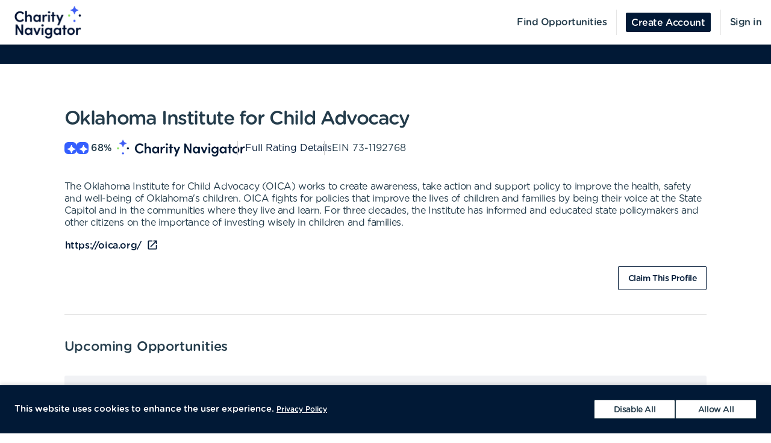

--- FILE ---
content_type: text/html; charset=utf-8
request_url: https://volunteer.charitynavigator.org/organizations/oklahoma-institute-for-child-advocacy-oklahoma-city-ok
body_size: 10508
content:
<!DOCTYPE html><html lang="en"><head><meta charSet="utf-8" data-next-head=""/><meta http-equiv="X-UA-Compatible" content="IE=edge" data-next-head=""/><meta name="viewport" content="width=device-width, initial-scale=1.0" data-next-head=""/><link href="https://cdn.goldenvolunteer.com/portal/boot.css" rel="stylesheet" data-next-head=""/><link href="https://cdn.goldenvolunteer.com/portal/vendor-v1.css" rel="stylesheet" data-next-head=""/><meta property="og:image" content="https://cdn.goldenvolunteer.com/static/cn-image.png" data-next-head=""/><meta property="og:site_name" content="Charity Navigator Volunteering" data-next-head=""/><link rel="shortcut icon" href="https://cdn.goldenvolunteer.com/static/clients/cn_favicon.svg" data-next-head=""/><meta name="robots" content="index" data-next-head=""/><meta name="description" content="Volunteer near Oklahoma City, OK. Explore opportunities with Oklahoma Institute for Child Advocacy." data-next-head=""/><meta name="keywords" content="oklahoma institute for child advocacy, oklahoma city, ok, volunteer, volunteering, volunteer opportunities, nonprofit, community service, charity" data-next-head=""/><meta property="og:description" content="Volunteer near Oklahoma City, OK. Explore opportunities with Oklahoma Institute for Child Advocacy." data-next-head=""/><meta property="og:title" content="Oklahoma Institute for Child Advocacy - Golden" data-next-head=""/><link rel="canonical" href="https://portal.goldenvolunteer.com/organizations/oklahoma-institute-for-child-advocacy-oklahoma-city-ok" data-next-head=""/><title data-next-head="">Oklahoma Institute for Child Advocacy<!-- --> - Golden</title><meta charSet="utf-8"/><meta name="format-detection" content="telephone=no, date=no, email=no, address=no"/><link rel="preload" href="/_next/static/css/cea70955943bcf1f.css" as="style"/><link rel="stylesheet" href="/_next/static/css/cea70955943bcf1f.css" data-n-g=""/><link rel="preload" href="/_next/static/css/ecc12c57adc02058.css" as="style"/><link rel="stylesheet" href="/_next/static/css/ecc12c57adc02058.css" data-n-p=""/><noscript data-n-css=""></noscript><script defer="" nomodule="" src="/_next/static/chunks/polyfills-42372ed130431b0a.js"></script><script src="/_next/static/chunks/webpack-7beae2b7f065c884.js" defer=""></script><script src="/_next/static/chunks/framework-b9fd9bcc3ecde907.js" defer=""></script><script src="/_next/static/chunks/main-696d9fc858a2abcd.js" defer=""></script><script src="/_next/static/chunks/pages/_app-19f660a5de07be7c.js" defer=""></script><script src="/_next/static/chunks/7fe3dc1d-581d9e05f1d72ffd.js" defer=""></script><script src="/_next/static/chunks/1207-cb37d94dd0b2119c.js" defer=""></script><script src="/_next/static/chunks/9904-fade37b1da46d6b6.js" defer=""></script><script src="/_next/static/chunks/3249-f76d619f51288243.js" defer=""></script><script src="/_next/static/chunks/6835-1f4ef40e1442679c.js" defer=""></script><script src="/_next/static/chunks/1777-301200f641b47093.js" defer=""></script><script src="/_next/static/chunks/4591-009e47f23b301c71.js" defer=""></script><script src="/_next/static/chunks/3287-074effd277ea76b2.js" defer=""></script><script src="/_next/static/chunks/4691-9279d47b2cbd7744.js" defer=""></script><script src="/_next/static/chunks/9800-5afd7d7681301553.js" defer=""></script><script src="/_next/static/chunks/pages/organizations/%5BorganizationId%5D-b5f1cda07efe1ff2.js" defer=""></script><script src="/_next/static/MUhV6J2JxjZ1bWJHjMI-1/_buildManifest.js" defer=""></script><script src="/_next/static/MUhV6J2JxjZ1bWJHjMI-1/_ssgManifest.js" defer=""></script></head><body><div id="__next"><div style="padding-bottom:0"><div><div class="OrganizationPage_root__kiwFB container-fluid"><div class="no-gutters row"><div class="OrganizationPage_root__kiwFB col-12"><style data-emotion="css 1dng4t8-GridLayout-root-OrganizationPageStyles-root">.css-1dng4t8-GridLayout-root-OrganizationPageStyles-root{box-sizing:border-box;display:-webkit-box;display:-webkit-flex;display:-ms-flexbox;display:flex;-webkit-box-flex-wrap:wrap;-webkit-flex-wrap:wrap;-ms-flex-wrap:wrap;flex-wrap:wrap;width:100%;-webkit-flex-direction:row;-ms-flex-direction:row;flex-direction:row;-webkit-box-pack:center;-ms-flex-pack:center;-webkit-justify-content:center;justify-content:center;border-top:32px solid #72afb6;background-color:#fff;padding-top:72px;font-size:16px;}@media (max-width:991.95px){.css-1dng4t8-GridLayout-root-OrganizationPageStyles-root{padding:24px 24px 0;}}.css-1dng4t8-GridLayout-root-OrganizationPageStyles-root.webview{border-top-color:transparent;margin-top:24px;padding-bottom:0;}.css-1dng4t8-GridLayout-root-OrganizationPageStyles-root.webview+.footerWrapper{display:none!important;}.css-1dng4t8-GridLayout-root-OrganizationPageStyles-root .pageTitle{font-size:32px;letter-spacing:-1.41px;}.css-1dng4t8-GridLayout-root-OrganizationPageStyles-root p{letter-spacing:-0.4px;line-height:1.31;font-size:16px;}.css-1dng4t8-GridLayout-root-OrganizationPageStyles-root .mission{white-space:pre-line;}.css-1dng4t8-GridLayout-root-OrganizationPageStyles-root .actionsWrapper{display:-webkit-box;display:-webkit-flex;display:-ms-flexbox;display:flex;-webkit-align-items:center;-webkit-box-align:center;-ms-flex-align:center;align-items:center;-webkit-box-pack:justify;-webkit-justify-content:space-between;justify-content:space-between;}.css-1dng4t8-GridLayout-root-OrganizationPageStyles-root .actionsWrapper.noSocialLinks{-webkit-box-pack:start;-ms-flex-pack:start;-webkit-justify-content:flex-start;justify-content:flex-start;}@media (min-width:768px){.css-1dng4t8-GridLayout-root-OrganizationPageStyles-root .actionsWrapper.noSocialLinks{-webkit-box-pack:end;-ms-flex-pack:end;-webkit-justify-content:flex-end;justify-content:flex-end;}}.css-1dng4t8-GridLayout-root-OrganizationPageStyles-root .actionsWrapper>.btnWrapper{margin-left:8px;}.css-1dng4t8-GridLayout-root-OrganizationPageStyles-root .actionsWrapper>.btnWrapper:first-of-type{margin-left:0;}.css-1dng4t8-GridLayout-root-OrganizationPageStyles-root .advisory{background-color:#f1f2f5;border-radius:3px;padding:24px;margin-bottom:40px;font-weight:bold;}.css-1dng4t8-GridLayout-root-OrganizationPageStyles-root .advisory .openext{width:16px;height:16px;-webkit-transform:translateY(2px);-moz-transform:translateY(2px);-ms-transform:translateY(2px);transform:translateY(2px);}.css-1dng4t8-GridLayout-root-OrganizationPageStyles-root .advisory .info{float:left;margin-right:24px;margin-top:5px;margin-bottom:15px;}.css-1dng4t8-GridLayout-root-OrganizationPageStyles-root .websiteLink{margin-bottom:24px;}.css-1dng4t8-GridLayout-root-OrganizationPageStyles-root hr{height:0;border-color:#e5e5e5;border-width:1px 0 0;border-style:solid;margin:40px 0;}.css-1dng4t8-GridLayout-root-OrganizationPageStyles-root .withMarginTop{margin-top:32px;}.css-1dng4t8-GridLayout-root-OrganizationPageStyles-root .ratingsWrapper,.css-1dng4t8-GridLayout-root-OrganizationPageStyles-root .companyInfo{display:-webkit-box;display:-webkit-flex;display:-ms-flexbox;display:flex;-webkit-box-pack:justify;-webkit-justify-content:space-between;justify-content:space-between;-webkit-box-flex-wrap:wrap;-webkit-flex-wrap:wrap;-ms-flex-wrap:wrap;flex-wrap:wrap;}.css-1dng4t8-GridLayout-root-OrganizationPageStyles-root .ratingsWrapper>div,.css-1dng4t8-GridLayout-root-OrganizationPageStyles-root .companyInfo>div{min-width:150px;margin-bottom:32px;-webkit-flex:1 1 100%;-ms-flex:1 1 100%;flex:1 1 100%;}@media (min-width:768px){.css-1dng4t8-GridLayout-root-OrganizationPageStyles-root .ratingsWrapper>div,.css-1dng4t8-GridLayout-root-OrganizationPageStyles-root .companyInfo>div{-webkit-flex:auto;-ms-flex:auto;flex:auto;}}.css-1dng4t8-GridLayout-root-OrganizationPageStyles-root .ratingsWrapper h4,.css-1dng4t8-GridLayout-root-OrganizationPageStyles-root .companyInfo h4{font-size:16px;}.css-1dng4t8-GridLayout-root-OrganizationPageStyles-root .ratingsWrapper p,.css-1dng4t8-GridLayout-root-OrganizationPageStyles-root .companyInfo p{margin-bottom:4px;}.css-1dng4t8-GridLayout-root-OrganizationPageStyles-root .ratingsWrapper .wrapper,.css-1dng4t8-GridLayout-root-OrganizationPageStyles-root .companyInfo .wrapper{display:-webkit-box;display:-webkit-flex;display:-ms-flexbox;display:flex;}.css-1dng4t8-GridLayout-root-OrganizationPageStyles-root .ratingsWrapper .wrapper .pipe,.css-1dng4t8-GridLayout-root-OrganizationPageStyles-root .companyInfo .wrapper .pipe{color:#e5e5e5;display:inline-block;margin:0 4px;}.css-1dng4t8-GridLayout-root-OrganizationPageStyles-root .topDetails{margin-bottom:40px;}.css-1dng4t8-GridLayout-root-OrganizationPageStyles-root .topDetails ul{list-style-type:none;padding:0;margin:0;display:-webkit-box;display:-webkit-flex;display:-ms-flexbox;display:flex;-webkit-align-items:center;-webkit-box-align:center;-ms-flex-align:center;align-items:center;gap:24px;-webkit-box-flex-wrap:wrap;-webkit-flex-wrap:wrap;-ms-flex-wrap:wrap;flex-wrap:wrap;}@media (max-width:575.95px){.css-1dng4t8-GridLayout-root-OrganizationPageStyles-root .topDetails ul{-webkit-flex-direction:column;-ms-flex-direction:column;flex-direction:column;-webkit-align-items:flex-start;-webkit-box-align:flex-start;-ms-flex-align:flex-start;align-items:flex-start;-webkit-box-pack:start;-ms-flex-pack:start;-webkit-justify-content:flex-start;justify-content:flex-start;gap:16px;}.css-1dng4t8-GridLayout-root-OrganizationPageStyles-root .topDetails ul li+li:after{display:none;}}.css-1dng4t8-GridLayout-root-OrganizationPageStyles-root .topDetails ul li{display:-webkit-box;display:-webkit-flex;display:-ms-flexbox;display:flex;-webkit-align-items:center;-webkit-box-align:center;-ms-flex-align:center;align-items:center;gap:8px;position:relative;}.css-1dng4t8-GridLayout-root-OrganizationPageStyles-root .topDetails ul li+li:after{position:absolute;top:0;bottom:0;width:1px;content:"";left:-13.5px;background-color:#cccccc;}.css-1dng4t8-GridLayout-root-OrganizationPageStyles-root .topDetails ul li strong{font-weight:normal;font-family:Gotham Rounded Medium,Gotham Medium,Gotham;display:inline-block;margin:0 8px 0 4px;}.css-1dng4t8-GridLayout-root-OrganizationPageStyles-root .topDetails .size-large{max-width:115px;width:115px;}.css-1dng4t8-GridLayout-root-OrganizationPageStyles-root .topDetails .cnRating{gap:4px;}.css-1dng4t8-GridLayout-root-OrganizationPageStyles-root .npoBadge{padding:32px;display:-webkit-box;display:-webkit-flex;display:-ms-flexbox;display:flex;-webkit-align-items:center;-webkit-box-align:center;-ms-flex-align:center;align-items:center;-webkit-box-flex-wrap:wrap;-webkit-flex-wrap:wrap;-ms-flex-wrap:wrap;flex-wrap:wrap;box-shadow:0 2px 6px 0 rgba(0, 0, 0, 0.1);border:1px solid #e5e5e5;border-radius:2px;margin-bottom:32px;}.css-1dng4t8-GridLayout-root-OrganizationPageStyles-root .npoBadge img{margin-right:32px;-webkit-flex:1;-ms-flex:1;flex:1;}@media (max-width:991.95px){.css-1dng4t8-GridLayout-root-OrganizationPageStyles-root .npoBadge img{margin-bottom:16px;}}.css-1dng4t8-GridLayout-root-OrganizationPageStyles-root .npoBadge img+div{-webkit-flex:10;-ms-flex:10;flex:10;}@media (max-width:991.95px){.css-1dng4t8-GridLayout-root-OrganizationPageStyles-root .npoBadge img+div{-webkit-flex:1 1 100%;-ms-flex:1 1 100%;flex:1 1 100%;}}.css-1dng4t8-GridLayout-root-OrganizationPageStyles-root .npoBadge p{margin-bottom:0;}.css-1dng4t8-GridLayout-root-OrganizationPageStyles-root .charityNavigatorLogo+hr{margin-top:32px;}.css-1dng4t8-GridLayout-root-OrganizationPageStyles-root .opportunitiesViewWrapperTop{display:-webkit-box;display:-webkit-flex;display:-ms-flexbox;display:flex;-webkit-box-pack:justify;-webkit-justify-content:space-between;justify-content:space-between;-webkit-align-items:center;-webkit-box-align:center;-ms-flex-align:center;align-items:center;margin-bottom:32px;}.css-1dng4t8-GridLayout-root-OrganizationPageStyles-root .oppsButtonGroup svg{height:18px;width:18px;}.css-1dng4t8-GridLayout-root-OrganizationPageStyles-root .opportunitiesViewWrapper{margin-bottom:32px;display:-webkit-box;display:-webkit-flex;display:-ms-flexbox;display:flex;-webkit-flex-direction:column;-ms-flex-direction:column;flex-direction:column;gap:24px;}@media (min-width: 768px){.css-1dng4t8-GridLayout-root-OrganizationPageStyles-root .opportunitiesViewWrapper{gap:0;}}.css-1dng4t8-GridLayout-root-OrganizationPageStyles-root .locationWrapper{box-shadow:0 2px 6px 0 rgba(0, 0, 0, 0.1);border:1px solid #e5e5e5;border-radius:2px;margin-bottom:56px;}.css-1dng4t8-GridLayout-root-OrganizationPageStyles-root .mapWrapper{height:auto;width:100%;background-repeat:no-repeat;-webkit-background-size:cover;background-size:cover;-webkit-background-position:center center;background-position:center center;max-height:400px;position:relative;}.css-1dng4t8-GridLayout-root-OrganizationPageStyles-root .mapWrapper:after{padding-top:56.25%;content:"";display:block;}@media (min-width:992px){.css-1dng4t8-GridLayout-root-OrganizationPageStyles-root .mapWrapper{max-height:450px;}}.css-1dng4t8-GridLayout-root-OrganizationPageStyles-root .locationDetails{padding:32px 32px 0;display:-webkit-box;display:-webkit-flex;display:-ms-flexbox;display:flex;-webkit-align-items:flex-start;-webkit-box-align:flex-start;-ms-flex-align:flex-start;align-items:flex-start;-webkit-box-flex-wrap:wrap;-webkit-flex-wrap:wrap;-ms-flex-wrap:wrap;flex-wrap:wrap;}.css-1dng4t8-GridLayout-root-OrganizationPageStyles-root .locationDetails blockquote{margin:0 0 32px 0;}@media (min-width:768px){.css-1dng4t8-GridLayout-root-OrganizationPageStyles-root .locationDetails>div{-webkit-flex:0 1 50%;-ms-flex:0 1 50%;flex:0 1 50%;}}.css-1dng4t8-GridLayout-root-OrganizationPageStyles-root .locationDetails ul{margin:0 0 32px 0;}@media (min-width:768px){.css-1dng4t8-GridLayout-root-OrganizationPageStyles-root .locationDetails ul{-webkit-columns:2;columns:2;}}.css-1dng4t8-GridLayout-root-OrganizationPageStyles-root .reflectionCards{display:-webkit-box;display:-webkit-flex;display:-ms-flexbox;display:flex;-webkit-box-flex-wrap:wrap;-webkit-flex-wrap:wrap;-ms-flex-wrap:wrap;flex-wrap:wrap;margin:16px -16px 32px;}.css-1dng4t8-GridLayout-root-OrganizationPageStyles-root .emptyStateWrapper{background-color:#f1f2f5;text-align:center;}.css-1dng4t8-GridLayout-root-OrganizationPageStyles-root .emptyStateWrapper p{margin-left:auto;margin-right:auto;}@media (min-width:576px){.css-1dng4t8-GridLayout-root-OrganizationPageStyles-root .emptyStateWrapper p{max-width:80%;}}@media (min-width:768px){.css-1dng4t8-GridLayout-root-OrganizationPageStyles-root .emptyStateWrapper p{max-width:70%;}}@media (min-width:992px){.css-1dng4t8-GridLayout-root-OrganizationPageStyles-root .emptyStateWrapper p{max-width:60%;}}.css-1dng4t8-GridLayout-root-OrganizationPageStyles-root .emptyStateWrapper+.websiteLink{margin-top:16px;}</style><div class="MuiGrid-root MuiGrid-container css-1dng4t8-GridLayout-root-OrganizationPageStyles-root"><style data-emotion="css 1izomn3">.css-1izomn3{box-sizing:border-box;margin:0;-webkit-flex-direction:row;-ms-flex-direction:row;flex-direction:row;-webkit-flex-basis:100%;-ms-flex-preferred-size:100%;flex-basis:100%;-webkit-box-flex:0;-webkit-flex-grow:0;-ms-flex-positive:0;flex-grow:0;max-width:100%;padding:0;}@media (min-width:576px){.css-1izomn3{-webkit-flex-basis:100%;-ms-flex-preferred-size:100%;flex-basis:100%;-webkit-box-flex:0;-webkit-flex-grow:0;-ms-flex-positive:0;flex-grow:0;max-width:100%;}}@media (min-width:768px){.css-1izomn3{-webkit-flex-basis:83.333333%;-ms-flex-preferred-size:83.333333%;flex-basis:83.333333%;-webkit-box-flex:0;-webkit-flex-grow:0;-ms-flex-positive:0;flex-grow:0;max-width:83.333333%;}}@media (min-width:900px){.css-1izomn3{-webkit-flex-basis:83.333333%;-ms-flex-preferred-size:83.333333%;flex-basis:83.333333%;-webkit-box-flex:0;-webkit-flex-grow:0;-ms-flex-positive:0;flex-grow:0;max-width:83.333333%;}}@media (min-width:1024px){.css-1izomn3{-webkit-flex-basis:83.333333%;-ms-flex-preferred-size:83.333333%;flex-basis:83.333333%;-webkit-box-flex:0;-webkit-flex-grow:0;-ms-flex-positive:0;flex-grow:0;max-width:83.333333%;}}@media (min-width:992px){.css-1izomn3{-webkit-flex-basis:83.333333%;-ms-flex-preferred-size:83.333333%;flex-basis:83.333333%;-webkit-box-flex:0;-webkit-flex-grow:0;-ms-flex-positive:0;flex-grow:0;max-width:83.333333%;}}@media (min-width:1200px){.css-1izomn3{-webkit-flex-basis:83.333333%;-ms-flex-preferred-size:83.333333%;flex-basis:83.333333%;-webkit-box-flex:0;-webkit-flex-grow:0;-ms-flex-positive:0;flex-grow:0;max-width:83.333333%;}}</style><div class="MuiGrid-root MuiGrid-item MuiGrid-grid-xs-12 MuiGrid-grid-md-10 css-1izomn3"><style data-emotion="css 1u5w49o">.css-1u5w49o{margin:0;font-family:Gotham Rounded Medium,Gotham Medium,Gotham;font-size:22px;font-weight:500;font-style:normal;font-stretch:normal;line-height:normal;letter-spacing:-0.2px;margin-bottom:0.5em;color:#243c4b;}</style><h1 class="MuiTypography-root MuiTypography-h1 pageTitle css-1u5w49o">Oklahoma Institute for Child Advocacy</h1><div class="topDetails"><ul><li class="cnRating"><div class="css-1ej3jqw-OrganizationPageStyles-rootCNRatingIcon"><style data-emotion="css cfzbkv">.css-cfzbkv{-webkit-user-select:none;-moz-user-select:none;-ms-user-select:none;user-select:none;width:1em;height:1em;display:inline-block;-webkit-flex-shrink:0;-ms-flex-negative:0;flex-shrink:0;-webkit-transition:fill 200ms cubic-bezier(0.4, 0, 0.2, 1) 0ms;transition:fill 200ms cubic-bezier(0.4, 0, 0.2, 1) 0ms;font-size:1.7142857142857142rem;}</style><svg class="MuiSvgIcon-root MuiSvgIcon-fontSizeMedium css-cfzbkv" focusable="false" aria-hidden="true" viewBox="0 0 18 18" width="18px" height="18px" version="1.1" xmlns="http://www.w3.org/2000/svg" xmlns:xlink="http://www.w3.org/1999/xlink"><g id="*System_Icons" stroke="none" stroke-width="1" fill="none" fill-rule="evenodd"><g id="System/Icons" transform="translate(-216.000000, -495.000000)" fill="white" fill-rule="nonzero"><path d="M216.316731,502.802844 C215.732952,503.386623 215.956162,504.579937 216.986361,504.700127 C218.703359,504.897582 220.231487,505.670231 221.381876,506.82062 C222.532265,507.971009 223.304914,509.507722 223.502369,511.22472 C223.536709,511.508025 223.648314,511.731235 223.811429,511.89435 C224.395208,512.478129 225.588522,512.254919 225.708712,511.22472 C225.897582,509.507722 226.678816,507.979594 227.829205,506.829205 C228.979594,505.678816 230.516307,504.897582 232.233305,504.708712 C232.51661,504.674372 232.73982,504.562767 232.89435,504.399652 C233.478129,503.815873 233.254919,502.622559 232.22472,502.502369 C230.507722,502.304914 228.979594,501.532265 227.829205,500.381876 C226.678816,499.231487 225.906167,497.703359 225.708712,495.986361 C225.674372,495.703056 225.562767,495.479846 225.399652,495.316731 C224.815873,494.732952 223.622559,494.956162 223.510954,495.986361 C223.12463,499.411772 220.420357,502.116045 216.994946,502.502369 C216.711641,502.536709 216.488431,502.648314 216.325316,502.811429 L216.316731,502.802844 Z" id="Path"></path></g></g></svg></div><div class="css-1ej3jqw-OrganizationPageStyles-rootCNRatingIcon"><svg class="MuiSvgIcon-root MuiSvgIcon-fontSizeMedium css-cfzbkv" focusable="false" aria-hidden="true" viewBox="0 0 18 18" width="18px" height="18px" version="1.1" xmlns="http://www.w3.org/2000/svg" xmlns:xlink="http://www.w3.org/1999/xlink"><g id="*System_Icons" stroke="none" stroke-width="1" fill="none" fill-rule="evenodd"><g id="System/Icons" transform="translate(-216.000000, -495.000000)" fill="white" fill-rule="nonzero"><path d="M216.316731,502.802844 C215.732952,503.386623 215.956162,504.579937 216.986361,504.700127 C218.703359,504.897582 220.231487,505.670231 221.381876,506.82062 C222.532265,507.971009 223.304914,509.507722 223.502369,511.22472 C223.536709,511.508025 223.648314,511.731235 223.811429,511.89435 C224.395208,512.478129 225.588522,512.254919 225.708712,511.22472 C225.897582,509.507722 226.678816,507.979594 227.829205,506.829205 C228.979594,505.678816 230.516307,504.897582 232.233305,504.708712 C232.51661,504.674372 232.73982,504.562767 232.89435,504.399652 C233.478129,503.815873 233.254919,502.622559 232.22472,502.502369 C230.507722,502.304914 228.979594,501.532265 227.829205,500.381876 C226.678816,499.231487 225.906167,497.703359 225.708712,495.986361 C225.674372,495.703056 225.562767,495.479846 225.399652,495.316731 C224.815873,494.732952 223.622559,494.956162 223.510954,495.986361 C223.12463,499.411772 220.420357,502.116045 216.994946,502.502369 C216.711641,502.536709 216.488431,502.648314 216.325316,502.811429 L216.316731,502.802844 Z" id="Path"></path></g></g></svg></div><strong>68<!-- -->%</strong><img src="https://cdn.goldenvolunteer.com/static/clients/CharityNav_Logo_Hor1.png" height="28" alt="Charity Navigator Logo"/></li><li><a href="https://www.charitynavigator.org/ein/731192768" target="_blank" rel="noopener">Full Rating Details</a></li><li>EIN<!-- --> <!-- -->73-1192768</li></ul></div><style data-emotion="css vbotwk">.css-vbotwk{margin:0;font-family:Gotham Rounded Book,Gotham Book,Gotham,-apple-system,BlinkMacSystemFont,"Segoe UI",Roboto,"Helvetica Neue",Arial,sans-serif,"Apple Color Emoji","Segoe UI Emoji","Segoe UI Symbol";font-size:14px;font-weight:normal;font-style:normal;font-stretch:normal;line-height:1.4;letter-spacing:-0.5px;margin-bottom:16px;color:#243c4b;}</style><p class="MuiTypography-root MuiTypography-body2 MuiTypography-paragraph mission css-vbotwk">The Oklahoma Institute for Child Advocacy (OICA) works to create awareness, take action and support policy to improve the health, safety and well-being of Oklahoma&#x27;s children. OICA fights for policies that improve the lives of children and families by being their voice at the State Capitol and in the communities where they live and learn. For three decades, the Institute has informed and educated state policymakers and other citizens on the importance of investing wisely in children and families.</p><p class="MuiTypography-root MuiTypography-body2 MuiTypography-paragraph websiteLink css-vbotwk"><span class="btnWrapper"><style data-emotion="css 1dz1bn5-BaseButton-root">.css-1dz1bn5-BaseButton-root{display:-webkit-inline-box;display:-webkit-inline-flex;display:-ms-inline-flexbox;display:inline-flex;-webkit-align-items:center;-webkit-box-align:center;-ms-flex-align:center;align-items:center;-webkit-box-pack:center;-ms-flex-pack:center;-webkit-justify-content:center;justify-content:center;position:relative;box-sizing:border-box;-webkit-tap-highlight-color:transparent;background-color:transparent;outline:0;border:0;margin:0;border-radius:0;padding:0;cursor:pointer;-webkit-user-select:none;-moz-user-select:none;-ms-user-select:none;user-select:none;vertical-align:middle;-moz-appearance:none;-webkit-appearance:none;-webkit-text-decoration:none;text-decoration:none;color:inherit;}.css-1dz1bn5-BaseButton-root::-moz-focus-inner{border-style:none;}.css-1dz1bn5-BaseButton-root.Mui-disabled{pointer-events:none;cursor:default;}@media print{.css-1dz1bn5-BaseButton-root{-webkit-print-color-adjust:exact;color-adjust:exact;}}.css-1dz1bn5-BaseButton-root.MuiButtonBase-root{position:relative;box-shadow:none!important;border-radius:2px;text-transform:none;line-height:normal;letter-spacing:-0.4px;border:1px solid;font-family:Gotham Medium,Gotham Rounded Medium,Gotham;-webkit-transition:all .150s cubic-bezier(0.4, 0, 0.6, 1);transition:all .150s cubic-bezier(0.4, 0, 0.6, 1);padding:0 8px;min-height:32px;font-size:14px;outline:none!important;}.css-1dz1bn5-BaseButton-root.fullWidth{width:100%;}.css-1dz1bn5-BaseButton-root .btnLabelWrapper{display:-webkit-inline-box;display:-webkit-inline-flex;display:-ms-inline-flexbox;display:inline-flex;-webkit-align-items:center;-webkit-box-align:center;-ms-flex-align:center;align-items:center;padding:0;pointer-events:none;-webkit-user-select:none;-moz-user-select:none;-ms-user-select:none;user-select:none;line-height:100%;margin-top:2px;}.css-1dz1bn5-BaseButton-root .btnLabelWrapper>svg{margin-top:-2px;line-height:100%;}.css-1dz1bn5-BaseButton-root.withBeforeIcon .btnLabelWrapper>svg,.css-1dz1bn5-BaseButton-root.withAfterIcon .btnLabelWrapper>svg{height:15px;width:15px;color:inherit;}.css-1dz1bn5-BaseButton-root.withBeforeIcon .btnLabelWrapper>svg{margin-right:4px;}.css-1dz1bn5-BaseButton-root.withAfterIcon .btnLabelWrapper>svg{margin-left:4px;}.css-1dz1bn5-BaseButton-root.small{font-size:12px;padding:0 8px;min-height:24px;}.css-1dz1bn5-BaseButton-root.small .btnLabelWrapper{margin-top:0;}.css-1dz1bn5-BaseButton-root.small.withBeforeIcon .btnLabelWrapper,.css-1dz1bn5-BaseButton-root.small.withAfterIcon .btnLabelWrapper{margin-top:1px;}.css-1dz1bn5-BaseButton-root.small.withBeforeIcon .btnLabelWrapper>svg,.css-1dz1bn5-BaseButton-root.small.withAfterIcon .btnLabelWrapper>svg{margin-top:-1px;height:15px;width:15px;}.css-1dz1bn5-BaseButton-root.small.withBeforeIcon .btnLabelWrapper>svg{margin-right:4px;}.css-1dz1bn5-BaseButton-root.small.withAfterIcon .btnLabelWrapper>svg{margin-left:4px;}.css-1dz1bn5-BaseButton-root.medium{padding:0 12px;}.css-1dz1bn5-BaseButton-root.large{font-size:14px;padding:0 16px;min-height:40px;}.css-1dz1bn5-BaseButton-root.large.withBeforeIcon .btnLabelWrapper>svg,.css-1dz1bn5-BaseButton-root.large.withAfterIcon .btnLabelWrapper>svg{height:18px;width:18px;}.css-1dz1bn5-BaseButton-root.large.withBeforeIcon .btnLabelWrapper>svg{margin-right:8px;}.css-1dz1bn5-BaseButton-root.large.withAfterIcon .btnLabelWrapper>svg{margin-left:8px;}.css-1dz1bn5-BaseButton-root.mondo{font-size:16px;padding:0 16px;min-height:48px;}.css-1dz1bn5-BaseButton-root.mondo.withBeforeIcon .btnLabelWrapper>svg,.css-1dz1bn5-BaseButton-root.mondo.withAfterIcon .btnLabelWrapper>svg{height:20px;width:20px;}.css-1dz1bn5-BaseButton-root.mondo.withBeforeIcon .btnLabelWrapper>svg{margin-right:8px;}.css-1dz1bn5-BaseButton-root.mondo.withAfterIcon .btnLabelWrapper>svg{margin-left:8px;}.css-1dz1bn5-BaseButton-root.muted{color:#667883;border-color:#d5d3d3;background-color:#fff;}.css-1dz1bn5-BaseButton-root.muted:hover,.css-1dz1bn5-BaseButton-root.muted.hover,.css-1dz1bn5-BaseButton-root.muted:focus{background-color:#d5d3d3;color:#667883;}.css-1dz1bn5-BaseButton-root.text{border-color:transparent;color:#243c4b;padding:0;min-height:unset;}.css-1dz1bn5-BaseButton-root.text:hover,.css-1dz1bn5-BaseButton-root.text.hover,.css-1dz1bn5-BaseButton-root.text:focus{color:#243c4b;background-color:transparent;border-color:transparent;opacity:1;box-shadow:none;}.css-1dz1bn5-BaseButton-root.text:hover .btnLabelWrapper,.css-1dz1bn5-BaseButton-root.text.hover .btnLabelWrapper,.css-1dz1bn5-BaseButton-root.text:focus .btnLabelWrapper{-webkit-text-decoration:underline;text-decoration:underline;}.css-1dz1bn5-BaseButton-root.text .btnLabelWrapper{padding:0;font-family:Gotham Rounded Medium,Gotham Medium,Gotham;}.css-1dz1bn5-BaseButton-root.text[disabled]{color:#ccc;pointer-events:none;}.css-1dz1bn5-BaseButton-root.text.color-primary{color:#72afb6;}.css-1dz1bn5-BaseButton-root.text.color-secondary{color:#42596B;}.css-1dz1bn5-BaseButton-root.text.color-tertiary{color:#d3ebdb;}.css-1dz1bn5-BaseButton-root.text.color-alert{color:#de3636;}.css-1dz1bn5-BaseButton-root.beta{color:#72afb6;}.css-1dz1bn5-BaseButton-root.apple{background-color:#fff;color:black;border-color:black;}.css-1dz1bn5-BaseButton-root.secondary[disabled],.css-1dz1bn5-BaseButton-root.tertiary[disabled]{color:#e5e5e5;background-color:#fff;}.css-1dz1bn5-BaseButton-root.primary[disabled],.css-1dz1bn5-BaseButton-root.alert[disabled]{background-color:#e5e5e5;}.css-1dz1bn5-BaseButton-root.primary[disabled],.css-1dz1bn5-BaseButton-root.secondary[disabled],.css-1dz1bn5-BaseButton-root.tertiary[disabled],.css-1dz1bn5-BaseButton-root.alert[disabled]{cursor:not-allowed;border-color:#e5e5e5;pointer-events:none;}.css-1dz1bn5-BaseButton-root.primary{background-color:#72afb6;color:#fff;border-color:#72afb6;}.css-1dz1bn5-BaseButton-root.primary:hover,.css-1dz1bn5-BaseButton-root.primary.hover,.css-1dz1bn5-BaseButton-root.primary:focus{background-color:rgb(104, 170, 177);box-shadow:0 0 4px 0 rgb(104, 170, 177)!important;}.css-1dz1bn5-BaseButton-root.primary:hover:active,.css-1dz1bn5-BaseButton-root.primary.hover:active,.css-1dz1bn5-BaseButton-root.primary:focus:active{background-color:rgb(95, 164, 172);box-shadow:0 0 4px 0 rgb(95, 164, 172)!important;}.css-1dz1bn5-BaseButton-root.secondary{background-color:#fff;color:#72afb6;border-color:#72afb6;}.css-1dz1bn5-BaseButton-root.secondary:hover,.css-1dz1bn5-BaseButton-root.secondary.hover,.css-1dz1bn5-BaseButton-root.secondary:focus{background-color:rgba(114,175,182,0.2);box-shadow:0 0 4px 0 #72afb6!important;}.css-1dz1bn5-BaseButton-root.secondary:hover:active,.css-1dz1bn5-BaseButton-root.secondary.hover:active,.css-1dz1bn5-BaseButton-root.secondary:focus:active{background-color:rgba(114,175,182,0.4);box-shadow:0 0 4px 0 rgba(114,175,182,1)!important;}.css-1dz1bn5-BaseButton-root.tertiary{background-color:#fff;color:#243c4b;border-color:#243c4b;}.css-1dz1bn5-BaseButton-root.tertiary:hover,.css-1dz1bn5-BaseButton-root.tertiary.hover,.css-1dz1bn5-BaseButton-root.tertiary:focus{background-color:rgba(36,60,75,0.1);box-shadow:0 0 4px 0 rgba(36,60,75,0.3)!important;}.css-1dz1bn5-BaseButton-root.tertiary:hover:active,.css-1dz1bn5-BaseButton-root.tertiary.hover:active,.css-1dz1bn5-BaseButton-root.tertiary:focus:active{background-color:rgba(36,60,75,0.25);box-shadow:0 0 4px 0 rgba(36,60,75,1)!important;}.css-1dz1bn5-BaseButton-root.alert{background-color:#de3636;color:#fff;border-color:#de3636;}.css-1dz1bn5-BaseButton-root.alert:hover,.css-1dz1bn5-BaseButton-root.alert.hover,.css-1dz1bn5-BaseButton-root.alert:focus{background-color:rgb(220, 42, 42);box-shadow:0 0 4px 0 rgb(220, 42, 42)!important;}.css-1dz1bn5-BaseButton-root.alert:hover:active,.css-1dz1bn5-BaseButton-root.alert.hover:active,.css-1dz1bn5-BaseButton-root.alert:focus:active{background-color:rgb(213, 35, 35);box-shadow:0 0 4px 0 rgb(213, 35, 35)!important;}.css-1dz1bn5-BaseButton-root:hover,.css-1dz1bn5-BaseButton-root.hover,.css-1dz1bn5-BaseButton-root:focus{-webkit-text-decoration:none!important;text-decoration:none!important;}.css-1dz1bn5-BaseButton-root:hover:active,.css-1dz1bn5-BaseButton-root.hover:active,.css-1dz1bn5-BaseButton-root:focus:active{-webkit-transition:none;transition:none;}</style><a class="MuiButtonBase-root mondo text color-primary withAfterIcon css-1dz1bn5-BaseButton-root" tabindex="0" href="https://oica.org/" target="_blank" rel="noopener noreferrer"><span class="btnLabelWrapper">https://oica.org/<style data-emotion="css 14yq2cq">.css-14yq2cq{-webkit-user-select:none;-moz-user-select:none;-ms-user-select:none;user-select:none;width:1em;height:1em;display:inline-block;fill:currentColor;-webkit-flex-shrink:0;-ms-flex-negative:0;flex-shrink:0;-webkit-transition:fill 200ms cubic-bezier(0.4, 0, 0.2, 1) 0ms;transition:fill 200ms cubic-bezier(0.4, 0, 0.2, 1) 0ms;font-size:1.7142857142857142rem;}</style><svg class="MuiSvgIcon-root MuiSvgIcon-fontSizeMedium css-14yq2cq" focusable="false" aria-hidden="true" viewBox="0 0 24 24" data-testid="LaunchIcon"><path d="M19 19H5V5h7V3H5c-1.11 0-2 .9-2 2v14c0 1.1.89 2 2 2h14c1.1 0 2-.9 2-2v-7h-2zM14 3v2h3.59l-9.83 9.83 1.41 1.41L19 6.41V10h2V3z"></path></svg></span></a></span></p><div class="actionsWrapper noSocialLinks"></div><hr/></div><div class="MuiGrid-root MuiGrid-item MuiGrid-grid-xs-12 MuiGrid-grid-md-10 css-1izomn3"><div class="locationWrapper"><div class="mapWrapper" style="background-image:url(https://maps.googleapis.com/maps/api/staticmap?center=2915%2BNorth%2BClassen%2BBoulevard%2BSuite%2B320%2BOklahoma%2BCity%2BOK%2B73106&amp;zoom=13&amp;size=600x400&amp;maptype=roadmap&amp;markers=color:%7Clabel:%7C2915%2BNorth%2BClassen%2BBoulevard%2BSuite%2B320%2BOklahoma%2BCity%2BOK%2B73106&amp;key=AIzaSyDcuzi3jMrNuu3QZtd6V0WfjMURWqQ-eOo)"></div><div class="locationDetails"><div><style data-emotion="css 19xsaja">.css-19xsaja{margin:0;font-family:Gotham Rounded Medium,Gotham Medium,Gotham;font-size:18px;font-weight:500;font-style:normal;font-stretch:normal;line-height:normal;letter-spacing:-0.2px;margin-bottom:0.5em;color:#243c4b;}</style><h2 class="MuiTypography-root MuiTypography-h2 css-19xsaja">Headquarter Address</h2><blockquote>2915 North Classen Boulevard<br/>Suite 320<br/>Oklahoma City, <!-- -->OK <!-- -->73106 </blockquote></div></div></div></div></div><style data-emotion="css keq406-GridLayout-root-OrganizationPageStyles-footerWrapper">.css-keq406-GridLayout-root-OrganizationPageStyles-footerWrapper{box-sizing:border-box;display:-webkit-box;display:-webkit-flex;display:-ms-flexbox;display:flex;-webkit-box-flex-wrap:wrap;-webkit-flex-wrap:wrap;-ms-flex-wrap:wrap;flex-wrap:wrap;width:100%;-webkit-flex-direction:row;-ms-flex-direction:row;flex-direction:row;-webkit-box-pack:center;-ms-flex-pack:center;-webkit-justify-content:center;justify-content:center;margin:0 auto;padding:64px 0;color:#fff;background-color:#354756;}@media (max-width:991.95px){.css-keq406-GridLayout-root-OrganizationPageStyles-footerWrapper{padding:32px 24px;}}.css-keq406-GridLayout-root-OrganizationPageStyles-footerWrapper .logoWrapper p{margin:0;}.css-keq406-GridLayout-root-OrganizationPageStyles-footerWrapper .logo{margin-bottom:16px;}.css-keq406-GridLayout-root-OrganizationPageStyles-footerWrapper .logo img{max-width:175px;}.css-keq406-GridLayout-root-OrganizationPageStyles-footerWrapper p{color:inherit;font-size:16px;}.css-keq406-GridLayout-root-OrganizationPageStyles-footerWrapper p a{color:inherit;}.css-keq406-GridLayout-root-OrganizationPageStyles-footerWrapper .appLinks{text-align:right;}@media (max-width:991.95px){.css-keq406-GridLayout-root-OrganizationPageStyles-footerWrapper .appLinks{text-align:left;margin-top:32px;}}.css-keq406-GridLayout-root-OrganizationPageStyles-footerWrapper .appLinks p{padding:0;margin:0 0 8px;}@media (max-width:991.95px){.css-keq406-GridLayout-root-OrganizationPageStyles-footerWrapper .appLinks p{margin-bottom:16px;}}.css-keq406-GridLayout-root-OrganizationPageStyles-footerWrapper .android{-webkit-transform:translateY(10px);-moz-transform:translateY(10px);-ms-transform:translateY(10px);transform:translateY(10px);}.css-keq406-GridLayout-root-OrganizationPageStyles-footerWrapper hr{border-color:rgba(211, 235, 219, 0.5);margin:40px 0;}.css-keq406-GridLayout-root-OrganizationPageStyles-footerWrapper ul{padding:0;margin:0;list-style-type:none;}@media (max-width:991.95px){.css-keq406-GridLayout-root-OrganizationPageStyles-footerWrapper .siteLinks{margin-bottom:32px;}}.css-keq406-GridLayout-root-OrganizationPageStyles-footerWrapper .siteLinks li{margin-bottom:4px;}.css-keq406-GridLayout-root-OrganizationPageStyles-footerWrapper .siteLinks li:last-child{margin-bottom:0;}.css-keq406-GridLayout-root-OrganizationPageStyles-footerWrapper .siteLinks li a{color:#fff;font-size:16px;}.css-keq406-GridLayout-root-OrganizationPageStyles-footerWrapper .socialLinks li{display:inline-block;margin-right:8px;}.css-keq406-GridLayout-root-OrganizationPageStyles-footerWrapper .socialLinks li:last-child{margin-right:0;}.css-keq406-GridLayout-root-OrganizationPageStyles-footerWrapper .socialLinks li button{padding:0;height:32px;width:32px;border-radius:0;background-color:transparent;background-repeat:no-repeat;-webkit-background-size:cover;background-size:cover;-webkit-background-position:50%;background-position:50%;}.css-keq406-GridLayout-root-OrganizationPageStyles-footerWrapper .siteLinksWrapper .privacyLinks{display:none;}@media (min-width:768px){.css-keq406-GridLayout-root-OrganizationPageStyles-footerWrapper .siteLinksWrapper .privacyLinks{display:inline-block;}}.css-keq406-GridLayout-root-OrganizationPageStyles-footerWrapper .siteLinksWrapper .siteLinks+.privacyLinks{margin-top:56px;}@media (min-width:768px){.css-keq406-GridLayout-root-OrganizationPageStyles-footerWrapper .socialLinksWrapper{text-align:right;}}@media (min-width:768px){.css-keq406-GridLayout-root-OrganizationPageStyles-footerWrapper .socialLinksWrapper .privacyLinks{display:none;}}</style><div class="MuiGrid-root MuiGrid-container footerWrapper css-keq406-GridLayout-root-OrganizationPageStyles-footerWrapper"><div class="MuiGrid-root MuiGrid-item MuiGrid-grid-xs-12 MuiGrid-grid-md-10 css-1izomn3"><footer><style data-emotion="css m45sr0-GridLayout-root">.css-m45sr0-GridLayout-root{box-sizing:border-box;display:-webkit-box;display:-webkit-flex;display:-ms-flexbox;display:flex;-webkit-box-flex-wrap:wrap;-webkit-flex-wrap:wrap;-ms-flex-wrap:wrap;flex-wrap:wrap;width:100%;-webkit-flex-direction:row;-ms-flex-direction:row;flex-direction:row;-webkit-box-pack:justify;-webkit-justify-content:space-between;justify-content:space-between;-webkit-align-content:space-between;-ms-flex-line-pack:space-between;align-content:space-between;}</style><div class="MuiGrid-root MuiGrid-container css-m45sr0-GridLayout-root"><style data-emotion="css i70u0m">.css-i70u0m{box-sizing:border-box;margin:0;-webkit-flex-direction:row;-ms-flex-direction:row;flex-direction:row;-webkit-flex-basis:100%;-ms-flex-preferred-size:100%;flex-basis:100%;-webkit-box-flex:0;-webkit-flex-grow:0;-ms-flex-positive:0;flex-grow:0;max-width:100%;padding:0;}@media (min-width:576px){.css-i70u0m{-webkit-flex-basis:100%;-ms-flex-preferred-size:100%;flex-basis:100%;-webkit-box-flex:0;-webkit-flex-grow:0;-ms-flex-positive:0;flex-grow:0;max-width:100%;}}@media (min-width:768px){.css-i70u0m{-webkit-flex-basis:50%;-ms-flex-preferred-size:50%;flex-basis:50%;-webkit-box-flex:0;-webkit-flex-grow:0;-ms-flex-positive:0;flex-grow:0;max-width:50%;}}@media (min-width:900px){.css-i70u0m{-webkit-flex-basis:50%;-ms-flex-preferred-size:50%;flex-basis:50%;-webkit-box-flex:0;-webkit-flex-grow:0;-ms-flex-positive:0;flex-grow:0;max-width:50%;}}@media (min-width:1024px){.css-i70u0m{-webkit-flex-basis:50%;-ms-flex-preferred-size:50%;flex-basis:50%;-webkit-box-flex:0;-webkit-flex-grow:0;-ms-flex-positive:0;flex-grow:0;max-width:50%;}}@media (min-width:992px){.css-i70u0m{-webkit-flex-basis:50%;-ms-flex-preferred-size:50%;flex-basis:50%;-webkit-box-flex:0;-webkit-flex-grow:0;-ms-flex-positive:0;flex-grow:0;max-width:50%;}}@media (min-width:1200px){.css-i70u0m{-webkit-flex-basis:50%;-ms-flex-preferred-size:50%;flex-basis:50%;-webkit-box-flex:0;-webkit-flex-grow:0;-ms-flex-positive:0;flex-grow:0;max-width:50%;}}</style><div class="MuiGrid-root MuiGrid-item MuiGrid-grid-xs-12 MuiGrid-grid-md-6 logoWrapper css-i70u0m"><div class="logo"><img src="https://cdn.goldenvolunteer.com/static/clients/MH_stacked_RGB200.png"/></div><p class="MuiTypography-root MuiTypography-body2 MuiTypography-paragraph css-vbotwk">The best way to volunteer, manage community service programs, and track hours.</p></div><div class="MuiGrid-root MuiGrid-item MuiGrid-grid-xs-12 MuiGrid-grid-md-6 appLinks css-i70u0m"><p class="MuiTypography-root MuiTypography-body2 MuiTypography-paragraph css-vbotwk">Download the app to access Golden on-the-go.</p><a href="https://itunes.apple.com/us/app/golden/id1059267723" class="css-1atbp00-iosRoot" target="_blank" rel="noopener noreferrer">AppStore Link</a><a href="https://play.google.com/store/apps/details?id=com.goldenvolunteer.golden" class="css-1018sc0-playStoreRoot" target="_blank" rel="noopener noreferrer">Play Store Link</a></div></div><hr/><div class="MuiGrid-root MuiGrid-container css-m45sr0-GridLayout-root"><div class="MuiGrid-root MuiGrid-item MuiGrid-grid-xs-12 MuiGrid-grid-md-6 siteLinksWrapper css-i70u0m"><nav class="siteLinks"><ul><li><a href="//www.goldenvolunteer.com" title="About Golden" target="_blank" rel="noopener noreferrer">About Golden</a></li><li><a href="//www.goldenvolunteer.com/blog" title="Blog" target="_blank" rel="noopener noreferrer">Blog</a></li><li><a href="//www.goldenvolunteer.com/contact-us" title="Contact" target="_blank" rel="noopener noreferrer">Contact</a></li></ul></nav><div class="PrivacyLinks_root__Dh0ra privacyLinks"><style data-emotion="css dbtkdk">.css-dbtkdk{-webkit-text-decoration:none;text-decoration:none;color:#72afb6;cursor:pointer;}.css-dbtkdk:hover{-webkit-text-decoration:underline;text-decoration:underline;}</style><style data-emotion="css 32d7l3">.css-32d7l3{margin:0;font:inherit;color:#72afb6;-webkit-text-decoration:none;text-decoration:none;color:#72afb6;cursor:pointer;}.css-32d7l3:hover{-webkit-text-decoration:underline;text-decoration:underline;}</style><a class="MuiTypography-root MuiTypography-inherit MuiLink-root MuiLink-underlineHover link css-32d7l3" target="_blank" rel="noopener noreferrer" href="https://goldenvolunteer.com/terms-of-service"><span>Terms of Service</span></a> &amp; <a class="MuiTypography-root MuiTypography-inherit MuiLink-root MuiLink-underlineHover link css-32d7l3" target="_blank" rel="noopener noreferrer" href="https://goldenvolunteer.com/privacy-policy"><span>Privacy Policy</span></a>  <span>|</span>  © 1 Inc.</div></div><div class="MuiGrid-root MuiGrid-item MuiGrid-grid-xs-12 MuiGrid-grid-md-6 socialLinksWrapper css-i70u0m"><p class="MuiTypography-root MuiTypography-body2 MuiTypography-paragraph css-vbotwk">Find a<!-- --> <a href="/" title="Volunteer Opportunity">Volunteer Opportunity</a></p><nav class="socialLinks"><ul><li><a href="https://www.facebook.com/goldenvolunteerapp" target="_blank" rel="noopener noreferrer" title="Visit Us On Facebook"><span aria-label="" class="hint color-default css-pzsdbw-Hint-root-IconButtonStyles-wrapper"><style data-emotion="css 993fgx-IconButtonStyles-btn">.css-993fgx-IconButtonStyles-btn{text-align:center;-webkit-flex:0 0 auto;-ms-flex:0 0 auto;flex:0 0 auto;font-size:1.7142857142857142rem;padding:8px;border-radius:50%;overflow:visible;color:rgba(0, 0, 0, 0.54);-webkit-transition:background-color 150ms cubic-bezier(0.4, 0, 0.2, 1) 0ms;transition:background-color 150ms cubic-bezier(0.4, 0, 0.2, 1) 0ms;padding:12px;font-size:2rem;color:#6d6d6d;padding:0px 6px;}.css-993fgx-IconButtonStyles-btn:hover{background-color:rgba(0, 0, 0, 0.04);}@media (hover: none){.css-993fgx-IconButtonStyles-btn:hover{background-color:transparent;}}.css-993fgx-IconButtonStyles-btn.Mui-disabled{background-color:transparent;color:rgba(0, 0, 0, 0.26);}.css-993fgx-IconButtonStyles-btn:hover{background-color:transparent;}.css-993fgx-IconButtonStyles-btn.disabled{cursor:not-allowed;-webkit-user-select:none;-moz-user-select:none;-ms-user-select:none;user-select:none;opacity:0.2;}.css-993fgx-IconButtonStyles-btn:hover svg,.css-993fgx-IconButtonStyles-btn:focus svg{color:#72afb6;}.css-993fgx-IconButtonStyles-btn.highlight svg{color:#72afb6;}.css-993fgx-IconButtonStyles-btn.xs svg{max-height:14px;max-width:14px;font-size:14px;}.css-993fgx-IconButtonStyles-btn.small svg{max-height:16px;max-width:16px;font-size:16px;}.css-993fgx-IconButtonStyles-btn.medium svg{max-height:20px;max-width:20px;font-size:20px;}.css-993fgx-IconButtonStyles-btn.large svg{max-height:24px;max-width:24px;font-size:24px;}.css-993fgx-IconButtonStyles-btn.hover-alert:hover svg,.css-993fgx-IconButtonStyles-btn.hover-alert:focus svg,.css-993fgx-IconButtonStyles-btn.hover-alert:active svg{color:#de3636;}.css-993fgx-IconButtonStyles-btn.hover-secondary:hover svg,.css-993fgx-IconButtonStyles-btn.hover-secondary:focus svg,.css-993fgx-IconButtonStyles-btn.hover-secondary:active svg{color:#42596B;}@media (max-width:991.95px){.css-993fgx-IconButtonStyles-btn.large svg{max-height:20px;max-width:20px;font-size:20px;}}</style><style data-emotion="css 1hqfz52-IconButtonStyles-btn">.css-1hqfz52-IconButtonStyles-btn{display:-webkit-inline-box;display:-webkit-inline-flex;display:-ms-inline-flexbox;display:inline-flex;-webkit-align-items:center;-webkit-box-align:center;-ms-flex-align:center;align-items:center;-webkit-box-pack:center;-ms-flex-pack:center;-webkit-justify-content:center;justify-content:center;position:relative;box-sizing:border-box;-webkit-tap-highlight-color:transparent;background-color:transparent;outline:0;border:0;margin:0;border-radius:0;padding:0;cursor:pointer;-webkit-user-select:none;-moz-user-select:none;-ms-user-select:none;user-select:none;vertical-align:middle;-moz-appearance:none;-webkit-appearance:none;-webkit-text-decoration:none;text-decoration:none;color:inherit;text-align:center;-webkit-flex:0 0 auto;-ms-flex:0 0 auto;flex:0 0 auto;font-size:1.7142857142857142rem;padding:8px;border-radius:50%;overflow:visible;color:rgba(0, 0, 0, 0.54);-webkit-transition:background-color 150ms cubic-bezier(0.4, 0, 0.2, 1) 0ms;transition:background-color 150ms cubic-bezier(0.4, 0, 0.2, 1) 0ms;padding:12px;font-size:2rem;color:#6d6d6d;padding:0px 6px;}.css-1hqfz52-IconButtonStyles-btn::-moz-focus-inner{border-style:none;}.css-1hqfz52-IconButtonStyles-btn.Mui-disabled{pointer-events:none;cursor:default;}@media print{.css-1hqfz52-IconButtonStyles-btn{-webkit-print-color-adjust:exact;color-adjust:exact;}}.css-1hqfz52-IconButtonStyles-btn:hover{background-color:rgba(0, 0, 0, 0.04);}@media (hover: none){.css-1hqfz52-IconButtonStyles-btn:hover{background-color:transparent;}}.css-1hqfz52-IconButtonStyles-btn.Mui-disabled{background-color:transparent;color:rgba(0, 0, 0, 0.26);}.css-1hqfz52-IconButtonStyles-btn:hover{background-color:transparent;}.css-1hqfz52-IconButtonStyles-btn.disabled{cursor:not-allowed;-webkit-user-select:none;-moz-user-select:none;-ms-user-select:none;user-select:none;opacity:0.2;}.css-1hqfz52-IconButtonStyles-btn:hover svg,.css-1hqfz52-IconButtonStyles-btn:focus svg{color:#72afb6;}.css-1hqfz52-IconButtonStyles-btn.highlight svg{color:#72afb6;}.css-1hqfz52-IconButtonStyles-btn.xs svg{max-height:14px;max-width:14px;font-size:14px;}.css-1hqfz52-IconButtonStyles-btn.small svg{max-height:16px;max-width:16px;font-size:16px;}.css-1hqfz52-IconButtonStyles-btn.medium svg{max-height:20px;max-width:20px;font-size:20px;}.css-1hqfz52-IconButtonStyles-btn.large svg{max-height:24px;max-width:24px;font-size:24px;}.css-1hqfz52-IconButtonStyles-btn.hover-alert:hover svg,.css-1hqfz52-IconButtonStyles-btn.hover-alert:focus svg,.css-1hqfz52-IconButtonStyles-btn.hover-alert:active svg{color:#de3636;}.css-1hqfz52-IconButtonStyles-btn.hover-secondary:hover svg,.css-1hqfz52-IconButtonStyles-btn.hover-secondary:focus svg,.css-1hqfz52-IconButtonStyles-btn.hover-secondary:active svg{color:#42596B;}@media (max-width:991.95px){.css-1hqfz52-IconButtonStyles-btn.large svg{max-height:20px;max-width:20px;font-size:20px;}}</style><button class="MuiButtonBase-root MuiIconButton-root MuiIconButton-sizeLarge large css-1hqfz52-IconButtonStyles-btn" tabindex="0" type="button" style="background-image:url(https://cdn.goldenvolunteer.com/static/social-icons/logo-facebook-white@3x.png)" aria-label=""></button><style data-emotion="css 1c6m707-Hint-popper">.css-1c6m707-Hint-popper{z-index:1500;pointer-events:none;}.css-1c6m707-Hint-popper[data-popper-placement*="bottom"] .MuiTooltip-arrow{top:0;margin-top:-0.71em;}.css-1c6m707-Hint-popper[data-popper-placement*="bottom"] .MuiTooltip-arrow::before{transform-origin:0 100%;}.css-1c6m707-Hint-popper[data-popper-placement*="top"] .MuiTooltip-arrow{bottom:0;margin-bottom:-0.71em;}.css-1c6m707-Hint-popper[data-popper-placement*="top"] .MuiTooltip-arrow::before{transform-origin:100% 0;}.css-1c6m707-Hint-popper[data-popper-placement*="right"] .MuiTooltip-arrow{left:0;margin-left:-0.71em;height:1em;width:0.71em;}.css-1c6m707-Hint-popper[data-popper-placement*="right"] .MuiTooltip-arrow::before{transform-origin:100% 100%;}.css-1c6m707-Hint-popper[data-popper-placement*="left"] .MuiTooltip-arrow{right:0;margin-right:-0.71em;height:1em;width:0.71em;}.css-1c6m707-Hint-popper[data-popper-placement*="left"] .MuiTooltip-arrow::before{transform-origin:0 0;}.css-1c6m707-Hint-popper img{display:block;max-width:100%;margin-bottom:16px;}.css-1c6m707-Hint-popper svg{font-family:inherit;}.css-1c6m707-Hint-popper.maxWidth-xs{max-width:75px;}.css-1c6m707-Hint-popper.maxWidth-sm{max-width:150px;}.css-1c6m707-Hint-popper.maxWidth-md{max-width:225px;}.css-1c6m707-Hint-popper.maxWidth-lg{max-width:300px;}.css-1c6m707-Hint-popper.maxWidth-xl{max-width:375px;}.css-1c6m707-Hint-popper.center{text-align:center;}.css-1c6m707-Hint-popper.right{text-align:right;}</style><style data-emotion="css fnc779-Hint-popper">.css-fnc779-Hint-popper{z-index:1500;pointer-events:none;}.css-fnc779-Hint-popper[data-popper-placement*="bottom"] .MuiTooltip-arrow{top:0;margin-top:-0.71em;}.css-fnc779-Hint-popper[data-popper-placement*="bottom"] .MuiTooltip-arrow::before{transform-origin:0 100%;}.css-fnc779-Hint-popper[data-popper-placement*="top"] .MuiTooltip-arrow{bottom:0;margin-bottom:-0.71em;}.css-fnc779-Hint-popper[data-popper-placement*="top"] .MuiTooltip-arrow::before{transform-origin:100% 0;}.css-fnc779-Hint-popper[data-popper-placement*="right"] .MuiTooltip-arrow{left:0;margin-left:-0.71em;height:1em;width:0.71em;}.css-fnc779-Hint-popper[data-popper-placement*="right"] .MuiTooltip-arrow::before{transform-origin:100% 100%;}.css-fnc779-Hint-popper[data-popper-placement*="left"] .MuiTooltip-arrow{right:0;margin-right:-0.71em;height:1em;width:0.71em;}.css-fnc779-Hint-popper[data-popper-placement*="left"] .MuiTooltip-arrow::before{transform-origin:0 0;}.css-fnc779-Hint-popper img{display:block;max-width:100%;margin-bottom:16px;}.css-fnc779-Hint-popper svg{font-family:inherit;}.css-fnc779-Hint-popper.maxWidth-xs{max-width:75px;}.css-fnc779-Hint-popper.maxWidth-sm{max-width:150px;}.css-fnc779-Hint-popper.maxWidth-md{max-width:225px;}.css-fnc779-Hint-popper.maxWidth-lg{max-width:300px;}.css-fnc779-Hint-popper.maxWidth-xl{max-width:375px;}.css-fnc779-Hint-popper.center{text-align:center;}.css-fnc779-Hint-popper.right{text-align:right;}</style></span></a></li><li><a href="https://twitter.com/goldenapp" target="_blank" rel="noopener noreferrer" title="Visit Us On Twitter"><span aria-label="" class="hint color-default css-pzsdbw-Hint-root-IconButtonStyles-wrapper"><button class="MuiButtonBase-root MuiIconButton-root MuiIconButton-sizeLarge large css-1hqfz52-IconButtonStyles-btn" tabindex="0" type="button" style="background-image:url(https://cdn.goldenvolunteer.com/static/social-icons/logo-twitter-white@3x.png)" aria-label=""></button></span></a></li><li><a href="https://www.instagram.com/goldenapp" target="_blank" rel="noopener noreferrer" title="Visit Us On Instagram"><span aria-label="" class="hint color-default css-pzsdbw-Hint-root-IconButtonStyles-wrapper"><button class="MuiButtonBase-root MuiIconButton-root MuiIconButton-sizeLarge large css-1hqfz52-IconButtonStyles-btn" tabindex="0" type="button" style="background-image:url(https://cdn.goldenvolunteer.com/static/social-icons/logo-instagram-white@3x.png)" aria-label=""></button></span></a></li><li><a href="https://www.youtube.com/channel/UCAHj5HSR-MT_hHq5FG_eomg" target="_blank" rel="noopener noreferrer" title="Visit Us On YouTube"><span aria-label="" class="hint color-default css-pzsdbw-Hint-root-IconButtonStyles-wrapper"><button class="MuiButtonBase-root MuiIconButton-root MuiIconButton-sizeLarge large css-1hqfz52-IconButtonStyles-btn" tabindex="0" type="button" style="background-image:url(https://cdn.goldenvolunteer.com/static/social-icons/logo-youtube-white@3x.png)" aria-label=""></button></span></a></li></ul></nav><div class="PrivacyLinks_root__Dh0ra privacyLinks"><a class="MuiTypography-root MuiTypography-inherit MuiLink-root MuiLink-underlineHover link css-32d7l3" target="_blank" rel="noopener noreferrer" href="https://goldenvolunteer.com/terms-of-service"><span>Terms of Service</span></a> &amp; <a class="MuiTypography-root MuiTypography-inherit MuiLink-root MuiLink-underlineHover link css-32d7l3" target="_blank" rel="noopener noreferrer" href="https://goldenvolunteer.com/privacy-policy"><span>Privacy Policy</span></a>  <span>|</span>  © 1 Inc.</div></div></div></footer></div></div></div></div></div></div><style data-emotion="css w35c7l-Modal-root">@media print{.css-w35c7l-Modal-root{position:absolute!important;}}.css-w35c7l-Modal-root [data-field="actions"]{min-height:81px;}.css-w35c7l-Modal-root [data-field="actions"] .floatingFooter{position:absolute;left:0;bottom:0;right:0;border-top:1px solid #cccccc;}.css-w35c7l-Modal-root [data-field="actions"] .floatingFooter.incontent{left:40px;bottom:40px;right:40px;}.css-w35c7l-Modal-root [data-row="actions"]{min-height:81px;position:relative;}.css-w35c7l-Modal-root [data-row="actions"] [data-field="actions"]{min-height:unset;position:absolute;bottom:0;left:0;right:0;background-color:#f1f2f5;padding:16px;border-top:1px solid #cccccc;}.css-w35c7l-Modal-root .floatingFooter{background-color:#f1f2f5;-webkit-box-flex-wrap:wrap;-webkit-flex-wrap:wrap;-ms-flex-wrap:wrap;flex-wrap:wrap;}.css-w35c7l-Modal-root .floatingFooter:empty{display:none;}.css-w35c7l-Modal-root .floatingFooter.incontent{margin:40px -40px -40px;padding:16px;}.css-w35c7l-Modal-root .floatingFooter .btnWrapper{margin:0;}.css-w35c7l-Modal-root .floatingFooter .btnWrapper.pull-left{margin-right:auto;}.css-w35c7l-Modal-root .floatingFooter .btnWrapper.pull-right{margin-left:auto;}.css-w35c7l-Modal-root .relativeFooter:empty{display:none;}@media (min-width:768px){.css-w35c7l-Modal-root .relativeFooter{padding:40px;padding-top:16px;}}</style></div></div><script id="__NEXT_DATA__" type="application/json">{"props":{"namespacesRequired":["common"],"domain":"volunteer.charitynavigator.org","isPublic":true,"pageProps":{"npo":{"overallRating":2,"overallScore":68,"financialRating":2,"financialScore":77.5,"accountabilityRating":3,"accountabilityScore":85,"irsClassificationYear":1984,"charityNavigatorURL":"https://www.charitynavigator.org/ein/731192768","ein":"731192768","slug":"oklahoma-institute-for-child-advocacy-oklahoma-city-ok","name":"Oklahoma Institute for Child Advocacy","tagLine":"The Voice for Oklahoma's Future.","mission":"The Oklahoma Institute for Child Advocacy (OICA) works to create awareness, take action and support policy to improve the health, safety and well-being of Oklahoma's children. OICA fights for policies that improve the lives of children and families by being their voice at the State Capitol and in the communities where they live and learn. For three decades, the Institute has informed and educated state policymakers and other citizens on the importance of investing wisely in children and families.","websiteUrl":"https://oica.org/","streetAddress1":"2915 North Classen Boulevard","streetAddress2":"Suite 320","city":"Oklahoma City","state":"OK","zip":"73106"}},"isGoldenProperty":false,"configuration":{"primaryColorHex":"#011936","secondaryColorHex":"#3f5df5","primaryLogoUrl":"https://cdn.goldenvolunteer.com/static/clients/cn_logo_2022.png","mainLogoUrl":"https://charitynavigator.org","canCreateOrganizations":true,"allowJoinPartnership":true,"organizationPortalDomain":"volunteer.charitynavigator.org","faviconUrl":"https://cdn.goldenvolunteer.com/static/clients/cn_favicon.svg","ogImageUrl":"https://cdn.goldenvolunteer.com/static/cn-image.png","ogDescription":"Find and join volunteer opportunities in your community on Charity Navigator","showCalendarView":true,"tertiaryColorHex":"#89e260","showFundraiserOpportunities":false,"pageTitle":"Volunteer with Charity Navigator","partners":[{"id":"4pLkmGVpJE","name":"Conservancy of Southwest Florida"},{"id":"6Xuf70noOJ","name":"nourish.NJ"},{"id":"6ZYfg86suM","name":"Children's Book Project"},{"id":"7F2FP0zG1M","name":"Risa Brandon"},{"id":"7cG73kDnaV","name":"Children of the Nations"},{"id":"9Rf1F0gDtm","name":"Meals on Wheels San Diego County"},{"id":"AT8JDyBj4r","name":"Working Wardrobes"},{"id":"AhQETrsqWn","name":"Kiwanis Club of Riviera Beach Florida"},{"id":"C24oqwcPWt","name":"Peace Advocacy Network"},{"id":"Eb8LiyBi9B","name":"Crisis Control Ministry "},{"id":"FBtIj0ph16","name":"Heart to Heart International "},{"id":"Fr4MK7pRda","name":"Bethesdsa Project"},{"id":"GDHS8Q58qj","name":"Generation to Generation Network Inc."},{"id":"HOFNkXWsij","name":"Sheffield Place"},{"id":"IbShz2MzFz","name":"Valley AIDS Council"},{"id":"JzUqLGEjFD","name":"ARMED SERVICES YMCA OF THE USA"},{"id":"K0362WtBxf","name":"PTSD BROTHERHOOD INC"},{"id":"KWwYQVDQlC","name":"Bergen Volunteer Medical Initiative"},{"id":"KrVTmX4zMA","name":"Lupus Research Alliance"},{"id":"Kt2bjvOeGF","name":"Meals on Wheels San Diego County"},{"id":"LCDWovCIOf","name":"The Ability Experience"},{"id":"LmfTAY7w3i","name":"Orange County Rescue Mission"},{"id":"Lz7ymx5Lov","name":"Covenant Homes and Resources"},{"id":"MjgpmbmRGJ","name":"City on a Hill"},{"id":"NTLCx0ByQI","name":"One Purse"},{"id":"O5JShrIFtk","name":"Foothill Unity Center, Inc."},{"id":"OFg2rozqsE","name":"Performing Arts Fort Worth, Inc."},{"id":"Ort69BaBle","name":"Orange County Rescue Mission"},{"id":"P5TjRH37tH","name":"Focus: HOPE"},{"id":"Pxhrf3d2zq","name":"Wings of Hope"},{"id":"PyPIDWcbeC","name":"Relief, Inc."},{"id":"QDFW03DtBa","name":"Animals and Humans in Disaster, Inc"},{"id":"RE2VCcePXc","name":"Alzheimer's Association DSW"},{"id":"RqmGGGOb9D","name":"Sight Word Busters"},{"id":"StKAc9LHfB","name":"Dakshas Foundation"},{"id":"TU0fMm4D5U","name":"Working Wardrobes"},{"id":"U0RL794zfI","name":"Feed My Starving Children"},{"id":"Valmi3UKHD","name":"Charity Navigator"},{"id":"X9CSZEzuMx","name":"Root to STEM Education Foundation"},{"id":"YVhuGjrRJd","name":"Home of the Sparrow"},{"id":"ZogQNNfbBh","name":"Midwest Food Bank"},{"id":"ac2uMH5oBo","name":"Princeton Class of 1981"},{"id":"c23Dpkt9YE","name":"St. Paul Jewish Federation"},{"id":"cbwXaV3TJA","name":"National Diaper Bank Network"},{"id":"dr6VucYaoU","name":"Joseph Shaw"},{"id":"e1dtjYF7Gq","name":"Big Brothers Big Sisters of Dane County"},{"id":"g3cBrdhSkH","name":"Lives Under Construction Ranch, Inc."},{"id":"gJ0qAlJ7PH","name":"Guardian Angels Medical Service Dogs"},{"id":"hM7dbZC3WY","name":"Habitat for Humanity International"},{"id":"hPuvXTy65m","name":"New Door Ventures"},{"id":"iNmGXDaaaU","name":"Angels for Brazil \u0026 Africa"},{"id":"irg8s1Cx9Y","name":"Hope House Colorado"},{"id":"jSJ37rkAT7","name":"North Shore Senior Center"},{"id":"mjY2z47bqE","name":"Food Bank of Northeast Arkansas"},{"id":"nIYtEXxYSG","name":"Gift of Adoption Fund"},{"id":"oBL3D0dBYm","name":"PAWS of Hertford County"},{"id":"oEeyUml543","name":"United Way of Lake and Sumter Counties"},{"id":"pAM5HLsA6P","name":"Lake Traverse Animal Rezcue"},{"id":"pGN9zqEY1r","name":"Memorial Assistance Ministries"},{"id":"uvwJ15U5PY","name":"Habitat for Humanity of Greater New Haven"},{"id":"vKkRCu9stC","name":"Ballet Fantastique"},{"id":"vetwsz7RiU","name":"Junior Achievement of Tampa Bay"},{"id":"wAwq2HfqmG","name":"Feeding the Gulf Coast"},{"id":"xf0ylrGY4Q","name":"United Way of Tucson and Southern Arizona"},{"id":"yHUg70KbmD","name":"LifeBridge Community Services, Inc. "}],"apiKey":"4zfvsGVxb4dMZ9sfzVruFptsIQjaW_HmS6pNs2jd","canHaveAffiliates":false,"organizationName":"Charity Navigator","organizationId":"kqGLXJ1At8"},"apiKey":"4zfvsGVxb4dMZ9sfzVruFptsIQjaW_HmS6pNs2jd"},"page":"/organizations/[organizationId]","query":{"organizationId":"oklahoma-institute-for-child-advocacy-oklahoma-city-ok"},"buildId":"MUhV6J2JxjZ1bWJHjMI-1","isFallback":false,"isExperimentalCompile":false,"gip":true,"appGip":true,"scriptLoader":[]}</script></body></html>

--- FILE ---
content_type: application/javascript; charset=UTF-8
request_url: https://volunteer.charitynavigator.org/_next/static/chunks/5920-099902f581cabd02.js
body_size: 8687
content:
(self.webpackChunk_N_E=self.webpackChunk_N_E||[]).push([[5920],{6376:(e,a,l)=>{"use strict";l.d(a,{A:()=>s});let s=(0,l(30157).YK)({allowSMSLabel:{id:"Form.PhoneNumberHint",defaultMessage:"By checking this box you consent to receive communications from the platform and/or {organizationName}. Opt-in is not required to register for this opportunity. Messaging frequency may vary. Message and data rates may apply. Reply HELP for help and STOP to cancel."},guestTypeLabel:{id:"Form.GuestType",defaultMessage:"Guest Type"},languageLabel:{id:"Form.Language",defaultMessage:"Language"},confirmationPasswordMismatch:{defaultMessage:"Passwords must match",id:"Confirm.Mismatch"},confirmationPasswordMissing:{defaultMessage:"Please confirm your password",id:"Confirm.Missing"},fullNamePlaceholder:{defaultMessage:"First and Last Name",id:"Form.FullNamePlaceholder"},firstNamePlaceholder:{defaultMessage:"First name",id:"FirstName"},middleName:{defaultMessage:"Middle name",id:"MiddleName"},lastNamePlaceholder:{defaultMessage:"Last name",id:"LastName"},legalFirstName:{defaultMessage:"Legal First Name",id:"LegalFirstName"},legalMiddleName:{defaultMessage:"Legal Middle Name",id:"LegalMiddleName"},legalLastName:{defaultMessage:"Legal Last Name",id:"LegalLastName"},emailLabel:{defaultMessage:"Email",id:"Email"},emailPlaceholder:{defaultMessage:"Email",id:"Email"},disabledSubmitButton:{defaultMessage:"Complete required information to continue",id:"ToolTip.DisabledSubmitButton"},passwordLabel:{defaultMessage:"Password",id:"passwordLabel"},newPasswordLabel:{defaultMessage:"New Password",id:"newPasswordLabel"},currentPasswordLabel:{defaultMessage:"Current Password",id:"currentPasswordLabel"},passwordConfirmLabel:{defaultMessage:"Confirm Password",id:"passwordConfirmLabel"},postalCodeLabel:{defaultMessage:"Postal Code",id:"PostalCode"},postalCountryLabel:{defaultMessage:"Postal Country",id:"Forms.PostalCountry"},zipPostalCodeLabel:{defaultMessage:"Zip/Postal Code",id:"Forms.ZipPostalCode"},zipPostalCountryLabel:{defaultMessage:"Zip/Postal Country",id:"Forms.ZipPostalCountry"},countryLabel:{defaultMessage:"Country",id:"Country"},lineMessengerLabel:{defaultMessage:"LINE Messenger ID",id:"LineMessengerLabel"},lineMessengerPlaceholder:{defaultMessage:"myLINEmessenger",id:"LineMessengerPlaceholder"},mailingAddressLabel:{defaultMessage:"Mailing Address",id:"MailingAddressLabel"},mailingAddressPlaceholder:{id:"Form.MailingAddressPlaceholder",defaultMessage:"Mailing Address"},mailingAddressLabelHelp:{defaultMessage:"Some organizers use this info to send you important items, notices, or in case of emergency.",id:"MailingAddressLabelHelp"},mailingAddress2Label:{id:"Form.MailingAddress2Label",defaultMessage:"Additional Address Info"},mailingAddress2Placeholder:{id:"Form.MailingAddress2Placeholder",defaultMessage:"Additional Address Info (Apt #, Building Name, etc...)"},pronouns:{id:"Form.Pronouns",defaultMessage:"Pronouns"},theyThem:{id:"Form.TheyThem",defaultMessage:"they/them/their(s)"},dietaryRestrictionsLabel:{defaultMessage:"Dietary Restrictions",id:"DietaryRestrictionsLabel"},dietaryRestrictionsPlaceholder:{defaultMessage:"e.g. Gluten Free",id:"DietaryRestrictionsPlacholder"},transportationLabel:{defaultMessage:"Do you need transportation?",id:"TransportationLabel"},dateOfBirthLabel:{defaultMessage:"Date of Birth",id:"DOB"},dateOfBirthMinimum:{defaultMessage:"Minimum age: {age}",id:"Form.DOB.Minimum"},dateOfBirthMaximum:{defaultMessage:"Maximum age: {age}",id:"Form.DOB.Maximum"},emergencyContactNameLabel:{defaultMessage:"Full Emergency Contact Name",id:"EmergencyContactNameLabel"},emergencyContactNamePlaceholder:{defaultMessage:"Emergency contact name",id:"EmergencyContactNamePlaceholder"},emergencyContactNumberLabel:{defaultMessage:"Emergency Contact Phone Number",id:"EmergencyContactNumberLabel"},emergencyContactNumberPlaceholder:{defaultMessage:"Emergency contact phone",id:"EmergencyContactNumberPlaceholder"},is18PlusPlaceholder:{defaultMessage:"I am over 18 years old",id:"Is18Plus"},isNot18PlusPlaceholder:{defaultMessage:"I am under 18 years old",id:"IsNot18Plus"},phonePlaceholder:{defaultMessage:"Phone number",id:"PhoneNumberPlaceholder"},phoneNumberInvalidError:{defaultMessage:"A valid phone number is required",id:"PhoneNumberInvalidError"},phoneCountryPlaceholder:{defaultMessage:"Phone country",id:"PhoneCountryPlaceholder"},parentalConsentEmailPlaceholder:{defaultMessage:"Parent/guardian email",id:"ParentalConsentEmailPlaceholder"},parentalConsentEmailMustNotMatch:{defaultMessage:"Parent/guardian email must not match your email",id:"ParentalConsentEmailMustNotMatch"},parentalConsentNamePlaceholder:{defaultMessage:"Parent/guardian name",id:"ParentalConsentNamePlaceholder"},age:{defaultMessage:"Age",id:"Age"},parentalConsentEmailPlaceholderHintText:{defaultMessage:"You need approval from your parent/guardian to volunteer.",id:"ParentalConsentEmailPlaceholderHintText"},parentalConsentHint:{defaultMessage:"Parent/Guardian information is required for participants under 18 years old.",id:"ParentalConsentHint"},passwordMinimum:{defaultMessage:"Password must be at least 8 characters.",id:"passwordMin"},passwordRequirements:{defaultMessage:"Password must have at least 1 upper case, 1 lower case and 1 number or special character.",id:"passwordReq"},organizationNamePlaceholder:{defaultMessage:"Organization name",id:"organizationNamePlaceholder"},organizationTypeLabel:{defaultMessage:"Organization type",id:"organizationTypeLabel"},organizationWebsiteLabel:{defaultMessage:"Organization Website",id:"websiteLabel"},startTime:{defaultMessage:"Start Time",id:"StartTime"},genderLabel:{defaultMessage:"What is your gender?",id:"FormFields.GenderLabel"},female:{defaultMessage:"Female",id:"FormFields.Female"},male:{defaultMessage:"Male",id:"FormFields.Male"},genderOther:{defaultMessage:"Other",id:"FormFields.GenderOther"},nonbinary:{defaultMessage:"Nonbinary / third gender",id:"FormFields.Nonbinary"},genderSelfDescribe:{defaultMessage:"Self describe",id:"FormFields.SelfDescribeGender"},genderNondisclose:{defaultMessage:"Prefer not to disclose",id:"FormFields.NondisclosedGender"},driversLicenseNumberLabel:{id:"MotorVehicleCheck.DriversLicenseNumberLabel",defaultMessage:"Driver's License Number"},driversLicenseStateLabel:{id:"MotorVehicleCheck.DriversLicenseStateLabel",defaultMessage:"Driver's License State"},driversLicenseStatePlaceholder:{id:"State",defaultMessage:"State"},socialSecurityLabel:{defaultMessage:"Social Security Number",id:"socialSecurityLabel"},messageLabel:{defaultMessage:"Message",id:"FormFields.Message"},subjectLabel:{defaultMessage:"Subject",id:"FormFields.Subject"},selectAtLeastOne:{defaultMessage:"Select at least one option",id:"FormErrorSelectOne"},eligibilityRange:{defaultMessage:"Sign up eligible for those ages {minAge} to {maxAge}",id:"Form.EligibilityRange"},eligibilityMin:{defaultMessage:"Sign up eligible for those ages {minAge} and above",id:"Form.EligibilityMin"},eligibilityMax:{defaultMessage:"Sign up eligible for those ages {maxAge} and below",id:"Form.EligibilityMax"},requiredField:{defaultMessage:"{path} is a required field",id:"Validations.RequiredField"},customAddressToggleLabel:{defaultMessage:"Use a PO Box or custom address",id:"CustomAddressToggleLabel"},poBoxLabel:{defaultMessage:"PO Box/Custom Address",id:"PoBoxLabel"},poBoxPlaceholder:{defaultMessage:"PO Box 1234",id:"PoBoxPlaceholder"},cityLabel:{defaultMessage:"City",id:"CityLabel"},stateLabel:{defaultMessage:"State/Province",id:"StateProvinceLabel"},postalCodePlaceholder:{defaultMessage:"12345",id:"PostalCodePlaceholder"},indoor:{defaultMessage:"Indoor",id:"Indoor"},outdoor:{defaultMessage:"Outdoor",id:"Outdoor"},active:{defaultMessage:"Active",id:"Active"},mellow:{defaultMessage:"Mellow",id:"Mellow"},mind:{defaultMessage:"Mind",id:"Mind"},body:{defaultMessage:"Body",id:"Body"},makeProgress:{defaultMessage:"Make Progress",id:"Progress"},canComplete:{defaultMessage:"Can Complete",id:"Completable"},social:{defaultMessage:"Social",id:"Social"},independent:{defaultMessage:"Independent",id:"Independent"},genericQuestion:{id:"generic.question",defaultMessage:"This question"}})},33406:e=>{e.exports={checkboxLabel:"Inputs_checkboxLabel__qqDWL",radioOptionsWrapper:"Inputs_radioOptionsWrapper__8e49c","flex-large":"Inputs_flex-large__V5EVt","flex-large-item":"Inputs_flex-large-item__NGbBN",vertical:"Inputs_vertical__VhbEM",GoldenDatePicker:"Inputs_GoldenDatePicker__CVO73",formGroupError:"Inputs_formGroupError__ySYyg",mailingAddressGroup:"Inputs_mailingAddressGroup__37woC",spacer:"Inputs_spacer__ZmgGQ",formGroup:"Inputs_formGroup___QnSa",select:"Inputs_select__aqI78"}},50211:(e,a,l)=>{"use strict";l.d(a,{A:()=>r});var s=l(37876);l(14232);var t=l(1479),i=l.n(t);let r=e=>{let a,{className:l,displayTimezone:t}=e,r=i().tz(e.date,null!=t?t:i().tz.guess());r.locale(e.locale||"en");let n=e.element||"time";return e.format?a=r.format(e.format):e.calendar?a=r.calendar(null,e.calendar):(console.warn("Unrecognized DisplayMoment input - wasnt format or calendar"),a=""),(0,s.jsx)(n,{className:l,datetime:r.valueOf(),children:a})}},50343:e=>{e.exports={menu:"AffiliationInput_menu__FX_Q4",selected:"AffiliationInput_selected__JqmGX"}},60855:e=>{e.exports={singleTimeslot:"TimeslotsSelect_singleTimeslot__Pg4eD",button:"TimeslotsSelect_button__rbe5_",timeslotMultiSelectWrapper:"TimeslotsSelect_timeslotMultiSelectWrapper__p58Ka",timeslotSelectPaperRoot:"TimeslotsSelect_timeslotSelectPaperRoot__GrRXf",TimesPopover:"TimeslotsSelect_TimesPopover__t3JEw",timeslotSelectDrawer:"TimeslotsSelect_timeslotSelectDrawer__hoGCw",selectAllTimes:"TimeslotsSelect_selectAllTimes__tbm5k",timeslotSelectFormGroupWrapper:"TimeslotsSelect_timeslotSelectFormGroupWrapper__jm4rM",subPanelHeader:"TimeslotsSelect_subPanelHeader__KGuax",subPanelHeaderSpacer:"TimeslotsSelect_subPanelHeaderSpacer__GFM8T"}},85920:(e,a,l)=>{"use strict";l.d(a,{wE:()=>eS,wu:()=>eb,sU:()=>ep,wl:()=>eM,JK:()=>ef,TY:()=>ev,ZE:()=>eh,XB:()=>ex,Y0:()=>ey,pt:()=>eL,ug:()=>eP});var s=l(37876),t=l(58103),i=l.n(t),r=l(10841),n=l.n(r),o=l(14232),d=l(95062),m=l.n(d),u=l(94562),g=l(33981),c=l(90570),p=l(36827),M=l.n(p),b=l(7766),f=l.n(b),h=l(16027),L=l.n(h),x=l(18847),S=l.n(x),y=l(2209),v=l(15446),P=l(34419),T=l(35184),A=l(3930),N=l.n(A),F=l(50343),C=l.n(F);class j extends o.Component{async valueChanged(e){let{callback:a=()=>{},exclusions:l}=this.props,{client:s}=this.context;if(this.setState({value:e}),e.length>0){let a=await s.Affiliation.getPossibleAffiliations({exclusions:l,prefix:e});this.setState({items:a})}else this.setState({items:[]});return a(e)}valueSelected(e){let{onAffiliationSelected:a=()=>{}}=this.props;a(e),this.setState({value:""})}render(){let{placeholder:e}=this.props,{items:a,value:l}=this.state;return(0,s.jsx)(N(),{value:l,onChange:e=>this.valueChanged(e.target.value),onSelect:(e,a)=>this.valueSelected(a),getItemValue:e=>(0,y.D4)(e.name),inputProps:{className:"form-control",placeholder:e},items:a,renderItem:(e,a)=>(0,s.jsx)("li",{className:a?C().selected:"",children:(0,y.D4)(e.name)},e.objectId),renderMenu:e=>(0,s.jsx)("ul",{className:i()(C().menu,"list-unstyled"),children:e}),wrapperStyle:{marginBottom:"25px"}})}constructor(e){super(e),this.state={...e,items:[],value:""}}}j.contextTypes={client:m().object,onAffiliationSelected:m().func.isRequired};var w=l(16968),X=l.n(w),_=l(5323),E=l.n(_),W=l(30157),D=l(50211),G=l(1817),R=l(91583),z=l(60855),O=l.n(z),I=l(41681),V=l(32197),H=l(94683),k=l(53631),Y=l(7706),B=l(13659),U=l(44995),q=l(94314),K=l(93511);let Z=(0,W.YK)({availabilities:{defaultMessage:"Availabilities",id:"Form.Availabilities"},resetSelectedTimes:{defaultMessage:"Reset Selection",id:"Form.ResetSelectedTimes"},selectAllTimes:{defaultMessage:"Select All Times",id:"Form.SelectAllTimes"},formDuration:{defaultMessage:"Duration",id:"Form.Duration"},formHoursMinutes:{defaultMessage:"{hours, plural, =0 {0 hours} one {1 hour} other {# hours}}{minutes, plural, =0 {} one {, one minute} other {, # minutes}}",id:"Form.HoursMinutes"},selectOrViewTimeSlot:{defaultMessage:"{count} Other {count, plural, one {Availability} other {Availabilities}}",id:"Form.SelectOrViewMoreTimes"},selected:{defaultMessage:"selected",id:"Form.Selected"},timeslotRequired:{defaultMessage:"Please select at least one time.",id:"Form.TimeslotRequired"},joinTheWaitlistOption:{defaultMessage:"Full - Join the waitlist",id:"Form.TimeslotJoinTheWaitlist"},joinWaitlistOrSignupHint:{defaultMessage:"When you join a waitlisted opportunity, we'll immediately notify and register you automatically when a spot opens up. Sign up for other available times!",id:"Form.JoinWaitlistOrSignupHint"},alreadyRegistered:{defaultMessage:"You've already signed up",id:"Form.TimeslotAlreadyRegistered"},additionalTimes:{defaultMessage:"Additional Times",id:"Form.TimeslotSelectLabel"},selectDateAndTime:{defaultMessage:"Select Date and Time",id:"Form.SelectDateAndTime"},unlimitedSpots:{defaultMessage:"Unlimited Spots",id:"Form.TimeslotSelectUnlimitedSports"},availableSpots:{defaultMessage:"{count} Available {count, plural, one {Spot} other {Spots}}",id:"Form.TimeslotSelectAvailableSpots"},today:{defaultMessage:"Today",id:"Today"}}),J=n()(),Q=e=>{let{toggleAll:a,value:l,times:t,formatMessage:i}=e,r=(0,o.useRef)();return(0,s.jsxs)("button",{className:O().selectAllTimes,onClick:a,ref:r,children:[i(l.length!==t.length?Z.selectAllTimes:Z.resetSelectedTimes)," (",t.length,")"]})},$=e=>{let{allTimes:a,value:l,initialValue:t,forceOpen:r,toggleSelected:n,toggleAll:o,times:d,formatMessage:m,portalContext:u,displayTimezone:g}=e;return(0,s.jsxs)(s.Fragment,{children:[(0,s.jsx)(Q,{toggleAll:o,value:l,times:d,formatMessage:m}),(0,s.jsx)("ul",{children:a.map((e,a)=>(0,s.jsxs)("li",{className:i()(l.includes(e.id)||e.alreadyRegistered?"selectedTime":"",e.alreadyRegistered?"disabled":""),onClick:e.alreadyRegistered?void 0:()=>n(e),children:[(0,s.jsx)("div",{className:"checkboxWrapper",children:(0,s.jsx)("i",{children:(0,s.jsx)(V.A,{})})}),(0,s.jsx)(ee,{timeslot:e,initialValue:t,forceOpen:r,portalContext:u,displayTimezone:g})]},e.id))})]})},ee=e=>{let a,{locale:l,timeslot:t,portalContext:i,displayTimezone:r}=e,{configuration:o,configuration:{use24HourTime:d},intl:{formatMessage:m}}=i,u=(e=>{let{configuration:a,currentUser:l}=e;return a.showCapacity||f()(l,"showCapacity")||!1})({configuration:o,currentUser:K.h.currentUserFromCache()}),g=d?"HH:mm":"h:mmA",c="".concat(g," z");u&&(0===t.max?a=m(Z.unlimitedSpots):t.available&&(a=m(Z.availableSpots,{count:t.max-t.current})));let p=!!(a&&!t.alreadyRegistered),M=n()(t.start).isAfter(J,"year"),{calendarStrings:b}=(0,R.A)({configuration:o,formatMessage:m,showYear:M,showNumericalDate:!0,displayTimezone:r}),h=n()(t.start).isSame(J,"day");return(0,s.jsxs)("div",{className:"Wrapper",children:[(0,s.jsxs)("div",{className:"dateAndTimeWrapper",children:[(0,s.jsxs)("div",{className:"date",children:[(0,s.jsx)(D.A,{date:t.start,element:"span",calendar:b,locale:l||"en",showYear:!1,displayTimezone:r}),h&&(0,s.jsxs)(s.Fragment,{children:["\xa0",(0,s.jsxs)("span",{children:["(",m(Z.today),")"]})]})]}),":\xa0",(0,s.jsxs)("div",{className:"time",children:[(0,s.jsx)(D.A,{date:t.start,element:"span",format:g,locale:l||"en",displayTimezone:r}),"-","multiDay"===t.timeType&&(0,s.jsxs)("span",{className:"date",children:[(0,s.jsx)(D.A,{date:t.end,element:"span",calendar:b,locale:l||"en",showYear:!1,displayTimezone:r}),":\xa0"]}),(0,s.jsx)(D.A,{date:t.end,element:"span",format:c,locale:l||"en",displayTimezone:r})]})]}),t.alreadyRegistered&&(0,s.jsx)("div",{children:m(Z.alreadyRegistered)}),!t.available&&(0,s.jsx)("div",{className:"waitlistWrapper",children:(0,s.jsx)("div",{className:"waitlistText",children:m(Z.joinTheWaitlistOption)})}),p&&(0,s.jsx)("div",{className:"availableCapacity",children:a})]})},ea=e=>{let{value:a=[],times:l=[],form:t,form:{errors:r},name:n,forceOpen:d,onClose:m,callback:u,registeredTimes:g,invalid:c,opportunity:p,mobileDrawerBottomOffset:M=0}=e,b=(0,o.useContext)(G.ES),{intl:{formatMessage:h},isMobileWidth:L}=b,x=e.value||f()(e,"form.values"),S=E()((l||[]).concat(g||[]),"start"),v=(S||[]).length-(g||[]).length,P=Math.max(0,v-a.length),T=h(Z.selectOrViewTimeSlot,{count:P});P===v&&(T="".concat(v," ").concat(h(Z.availabilities)));let{configuration:{showInOpTimezone:A}}=b,N=A?null==p?void 0:p.timezoneId:null,[F,C]=(0,o.useState)(null!=d&&d),j=()=>{d&&m?m():C(!F)};return(0,s.jsx)(s.Fragment,{children:l.length>1&&(0,s.jsxs)("div",{className:i()(O().timeslotSelectFormGroupWrapper,"timeslotSelectFormGroupWrapper"),children:[L?(0,s.jsx)(s.Fragment,{children:(0,s.jsxs)(H.Ay,{anchor:"bottom",elevation:0,open:d||F,onClose:j,hideBackdrop:!0,className:i()(O().timeslotSelectDrawer),transitionDuration:500,PaperProps:{className:i()(O().timeslotSelectPaperRoot),style:{top:0,bottom:M,padding:0}},ModalProps:{style:{zIndex:1100,top:0,bottom:M}},children:[(0,s.jsx)("div",{className:O().subPanelHeaderSpacer}),(0,s.jsxs)("div",{className:O().subPanelHeader,children:[(0,s.jsx)(B.A,{children:h(Z.selectDateAndTime)}),(0,s.jsx)(I.A,{"data-test-id":"sub-navigation-close",onClick:j})]}),(0,s.jsx)(Y.A,{children:(0,y.D4)(p.title)}),(0,s.jsx)("nav",{children:(0,s.jsx)($,{allTimes:S,value:a,initialValue:x,forceOpen:d,toggleSelected:e=>{let l=!!a.find(a=>a===e.id);u({timeslots:l?a.filter(a=>a!==e.id):[...a,e.id]})},toggleAll:e=>{e.stopPropagation();let s=a;s=s.length===l.length?[]:X()(l,"id"),t&&t.setFieldValue(n,s)},times:l,formatMessage:h,portalContext:b,displayTimezone:N})})]})}):(0,s.jsx)(U.A,{forceOpen:d,onClose:m,popoverClassName:O().timeslotSelectPaperRoot,className:i()(O().timeslotMultiSelectWrapper,c?"hasError":null),error:c,errorIcon:()=>(0,s.jsx)(k.A,{}),fullWidth:!0,t:(0,y.k3)(),displayEmpty:!0,displayedText:T,optionTextHelper:e=>(0,s.jsx)(ee,{timeslot:e.timeslot,portalContext:b,displayTimezone:N}),value:a,fieldData:{label:h(Z.additionalTimes),options:S.map(e=>({timeslot:e,value:e.id,disabled:e.alreadyRegistered,forceChecked:e.alreadyRegistered}))},onChange:a=>{e.callback({timeslots:a})}}),c&&(0,s.jsx)(q.A,{className:"errorMessage",children:r&&r.timeslots})]})})};var el=l(18214);class es extends o.Component{render(){let{intl:{formatMessage:e},placeholder:a}=this.props,{messages:{WXS:l,WS:t,WM:i,WL:r,WXL:n,MS:o,MM:d,ML:m,MXL:u,MXXL:g}}=this;return(0,s.jsx)(el.A,{...this.props,fieldData:{label:this.props.label,optional:this.props.optional,options:[{value:"",name:a},{value:"1",name:e(l)},{value:"2",name:e(t)},{value:"3",name:e(i)},{value:"4",name:e(r)},{value:"5",name:e(n)},{value:"11",name:e(o)},{value:"12",name:e(d)},{value:"13",name:e(m)},{value:"14",name:e(u)},{value:"15",name:e(g)}]}})}constructor(e){super(e),this.messages=(0,W.YK)({ML:{defaultMessage:"Men's Large",id:"MENS.LARGE"},MM:{defaultMessage:"Men's Medium",id:"MENS.MEDIUM"},MS:{defaultMessage:"Men's Small",id:"MENS.SMALL"},MXL:{defaultMessage:"Men's Extra Large",id:"MENS.EXTRA_LARGE"},MXXL:{defaultMessage:"Men's Extra Extra Large",id:"MENS.EXTRA_EXTRA_LARGE"},WL:{defaultMessage:"Women's Large",id:"WOMENS.EXTRA_LARGE"},WM:{defaultMessage:"Women's Medium",id:"WOMENS.EXTRA_MEDIUM"},WS:{defaultMessage:"Women's Small",id:"WOMENS.SMALL"},WXL:{defaultMessage:"Women's Extra Large",id:"WOMENS.EXTRA_EXTRA_LARGE"},WXS:{defaultMessage:"Women's Extra Small",id:"WOMENS.EXTRA_SMALL"}})}}es.propTypes={intl:W.Hu.isRequired};let et=(0,W.j4)(es);class ei extends o.Component{render(){let{intl:{formatMessage:e},placeholder:a="--"}=this.props,{configuration:l}=this.context,t=[{value:"1",name:e(this.messages.xsLabel)},{value:"2",name:e(this.messages.sLabel)},{value:"3",name:e(this.messages.mLabel)},{value:"4",name:e(this.messages.lLabel)},{value:"5",name:e(this.messages.xlLabel)},{value:"6",name:e(this.messages.xxlLabel)},{value:"7",name:e(this.messages.xxxlLabel)},{value:"8",name:e(this.messages.xxxxlLabel)}];return l&&l.showUnisexTShirtSizes&&(t=t.filter(e=>l.showUnisexTShirtSizes.includes(e.value))),(0,s.jsx)(el.A,{...this.props,fieldData:{label:this.props.label,options:[{value:"",name:a},...t],optional:this.props.optional}})}constructor(e){super(e),this.messages=(0,W.YK)({xsLabel:{defaultMessage:"Unisex Extra Small",id:"XSFullLabel",grouping:"unisex",enumValue:1},sLabel:{defaultMessage:"Unisex Small",id:"SFullLabel",grouping:"unisex",enumValue:2},mLabel:{defaultMessage:"Unisex Medium",id:"MFullLabel",grouping:"unisex",enumValue:3},lLabel:{defaultMessage:"Unisex Large",id:"LFullLabel",grouping:"unisex",enumValue:4},xlLabel:{defaultMessage:"Unisex Extra Large",id:"XLFullLabel",grouping:"unisex",enumValue:5},xxlLabel:{defaultMessage:"Unisex 2XL",id:"XXFullLabel",grouping:"unisex",enumValue:6},xxxlLabel:{defaultMessage:"Unisex 3XL",id:"XXXFullLabel",grouping:"unisex",enumValue:7},xxxxlLabel:{defaultMessage:"Unisex 4XL",id:"XXXXFullLabel",grouping:"unisex",enumValue:8}})}}ei.contextTypes={configuration:m().object},ei.propTypes={intl:W.Hu.isRequired};let er=(0,W.j4)(ei);var en=l(74478),eo=l(86328),ed=l(33406),em=l.n(ed),eu=l(6376);let eg=(0,y.k3)(),ec=S()(()=>l.e(3469).then(l.bind(l,63469)),{loadableGenerated:{webpack:()=>[63469]},loading:()=>(0,s.jsx)(eo.A,{which:"inploc"})}),ep=e=>{let{field:{...a},form:{touched:l,errors:t,...r},setFieldValue:o,timeCaption:d="Time",use24HourTime:m=!1,...g}=e,p=f()(t,a.name);return(0,s.jsxs)("div",{className:i()(em().GoldenDatePicker,em().formGroup),children:[g.label&&(0,s.jsx)(v.A,{for:a.name,className:"label-color",children:g.label}),(0,s.jsx)(c.A,{...g,className:i()("form-control",p&&"is-invalid"),dateFormat:g.dateFormat?g.dateFormat:m?"LL HH:mm":"LLL",invalid:!!p,onChange:e=>{o(a.name,e?e.toDate():null)},selected:a.value?n()(a.value):"",showTimeSelect:void 0===g.showTime||g.showTime,timeIntervals:15,timeFormat:m?"HH:mm":"h:mma",timeCaption:d,useWeekdaysShort:!0}),p&&(0,s.jsx)(u.Kw,{name:a.name,component:"p",className:"errorMessage"})]})},eM=e=>{let{field:{...a},form:{touched:l,errors:t,submitCount:i,...r}={},inline:n=!1,label:o,placeholder:d,setFieldValue:m,...c}=e,p=(!!f()(l,a.name)||i>0)&&!!f()(t,a.name);return(0,s.jsxs)("div",{className:em().formGroup,children:[!n&&(0,s.jsx)(v.A,{for:a.name,className:"label-color",children:o}),(0,s.jsx)(g.A,{t:eg,fullWidth:!0,...c,...a,value:a.value,invalid:p,placeholder:d||n&&o||""}),p&&(0,s.jsx)(u.Kw,{component:"p",className:"errorMessage",name:a.name})]})},eb=e=>{var a;let{field:{...l},form:{touched:t,errors:r},inline:n=!1,form:o,intl:d,hideErrorMessage:m=!1,...g}=e,c=(o.submitCount>0||!!f()(t,l.name))&&!!f()(r,l.name),p=!m&&c;return(0,s.jsxs)("div",{className:i()(em().formGroup,"country"),children:[(0,s.jsx)(P.A,{t:eg,form:o,...g,...l,invalid:c,fieldData:{...null!=(a=null==g?void 0:g.fieldData)?a:{},label:!n&&(g.label||f()(g,"fieldData.label")||d.formatMessage(eu.A.countryLabel)),optional:!!g.optional}}),p&&(0,s.jsx)(u.Kw,{name:l.name,component:"p",className:"errorMessage",style:{display:"block"}})]})},ef=e=>{let{form:a,field:{name:l},label:t,help:r,optional:n,intl:o,additionalRootClasses:d="",showSpacer:m=!0,showClearUI:g=!1,...c}=e,p=l,b=f()(a,"errors.".concat(p));return(null==b?void 0:b.address)?(p="".concat(l,".address"),b=b.address):(null==b?void 0:b.zip)?(p="".concat(l,".zip"),b=b.zip):M()(b)||(b=!1),(0,s.jsxs)(s.Fragment,{children:[(0,s.jsx)("div",{className:i()(em().mailingAddressGroup,"mailingAddressGroup",b&&"mailingAddressHasError",d),children:(0,s.jsx)(ec,{...c,t:eg,form:a,hasError:b,fieldData:{showClearUI:g,mode:"address",name:l,label:t,help:r,optional:n,fullWidth2:!0,showErrors:!0,autoCompleteOffValue:"noautofill-location"},placeholder:o.formatMessage(eu.A.mailingAddressLabel),addressPlaceholderText:o.formatMessage(eu.A.mailingAddressPlaceholder),address2LabelText:o.formatMessage(eu.A.mailingAddress2Label),address2PlaceholderText:o.formatMessage(eu.A.mailingAddress2Placeholder),additionalRootClasses:d})}),b&&(0,s.jsx)(u.Kw,{component:"p",className:"errorMessage",name:p}),m&&(0,s.jsx)("div",{className:em().spacer,children:"\xa0"})]})},eh=e=>{let{field:{...a},form:{touched:l,errors:t},...i}=e,r=!!f()(l,a.name)&&!!f()(t,a.name);return(0,s.jsx)("div",{className:em().formGroup,children:(0,s.jsx)(et,{...i,...a,invalid:r})})},eL=e=>{let{field:{...a},form:{touched:l,errors:t,...i},inline:r=!1,...n}=e,o=!!f()(l,a.name)&&!!f()(t,a.name);return(0,s.jsx)("div",{className:em().formGroup,children:(0,s.jsx)(er,{...n,...a,invalid:o})})};class ex extends o.Component{render(){return(0,s.jsx)(en.A,{...this.props,mode:"portal",configuration:this.context.configuration,t:eg,strings:this.strings})}constructor(e){super(),this.strings=(e=>{let{formatMessage:a}=e,l=(0,W.YK)({XSLabel:{id:"XSLabel",defaultMessage:"XS"},SLabel:{id:"SLabel",defaultMessage:"S"},MLabel:{id:"MLabel",defaultMessage:"M"},LLabel:{id:"LLabel",defaultMessage:"L"},XLLabel:{id:"XLLabel",defaultMessage:"XL"},XXLabel:{id:"XXLabel",defaultMessage:"2XL"},XXXLabel:{id:"XXXLabel",defaultMessage:"3XL"},XXXXLabel:{id:"XXXXLabel",defaultMessage:"4XL"},WXSLabel:{id:"WXSLabel",defaultMessage:"W-XS"},WSLabel:{id:"WSLabel",defaultMessage:"W-S"},WMLabel:{id:"WMLabel",defaultMessage:"W-M"},WLLabel:{id:"WLLabel",defaultMessage:"W-L"},WXLLabel:{id:"WXLLabel",defaultMessage:"W-XL"},MSLabel:{id:"MSLabel",defaultMessage:"M-S"},MMLabel:{id:"MMLabel",defaultMessage:"M-M"},MLLabel:{id:"MLLabel",defaultMessage:"M-L"},MXLLabel:{id:"MXLLabel",defaultMessage:"M-XL"},MXXLabel:{id:"MXXLabel",defaultMessage:"M-2XL"},unisexLabel:{id:"Unisex",defaultMessage:"Unisex"},placeholderLabel:{id:"ShirtSizeEmptyState",defaultMessage:"Select T-Shirt Size Preference"},genderedLabel:{id:"Gendered",defaultMessage:"Gendered"},womensLabel:{id:"Womens",defaultMessage:"Women's"},mensLabel:{id:"Mens",defaultMessage:"Men's"},shirtModalHelpMessage:{id:"ShirtModalHelp",defaultMessage:"Providing both T-shirt sizes may increase the likelihood of organizers having your preference available"},shirtModalInstructions:{id:"ShirtModalInstructions",defaultMessage:"Select one from both Unisex and Gendered"},tShirtSizesLabel:{id:"TShirtSizesLabel",defaultMessage:"T-Shirt Sizes"}});return{options:{xsLabel:{label:a(l.XSLabel),grouping:"unisex",enumValue:1},sLabel:{label:a(l.SLabel),grouping:"unisex",enumValue:2},mLabel:{label:a(l.MLabel),grouping:"unisex",enumValue:3},lLabel:{label:a(l.LLabel),grouping:"unisex",enumValue:4},xlLabel:{label:a(l.XLLabel),grouping:"unisex",enumValue:5},xxlLabel:{label:a(l.XXLabel),grouping:"unisex",enumValue:6},xxxlLabel:{label:a(l.XXXLabel),grouping:"unisex",enumValue:7},xxxxlLabel:{label:a(l.XXXXLabel),grouping:"unisex",enumValue:8},wxsLabel:{label:a(l.WXSLabel),grouping:"gendered-f",enumValue:1},wsLabel:{label:a(l.WSLabel),grouping:"gendered-f",enumValue:2},wmLabel:{label:a(l.WMLabel),grouping:"gendered-f",enumValue:3},wlLabel:{label:a(l.WLLabel),grouping:"gendered-f",enumValue:4},wxlLabel:{label:a(l.WXLLabel),grouping:"gendered-f",enumValue:5},msLabel:{label:a(l.MSLabel),grouping:"gendered-m",enumValue:11},mmLabel:{label:a(l.MMLabel),grouping:"gendered-m",enumValue:12},mlLabel:{label:a(l.MLLabel),grouping:"gendered-m",enumValue:13},mxlLabel:{label:a(l.MXLLabel),grouping:"gendered-m",enumValue:14},mxxlLabel:{label:a(l.MXXLabel),grouping:"gendered-m",enumValue:15}},selectedUnisexLabel:a(l.unisexLabel),placeholderLabel:a(l.placeholderLabel),genderedLabel:a(l.genderedLabel),womensLabel:a(l.womensLabel),mensLabel:a(l.mensLabel),shirtModalHelpMessage:a(l.shirtModalHelpMessage),shirtModalInstructions:a(l.shirtModalInstructions),tShirtSizesLabel:a(l.tShirtSizesLabel)}})({formatMessage:e.intl.formatMessage})}}ex.contextTypes={configuration:m().object};let eS=e=>{let{field:{...a},form:{touched:l,errors:t,...i},inline:r=!1,setFieldValue:n,...o}=e,d=!!f()(l,a.name)&&!!f()(t,a.name);return(0,s.jsxs)("div",{className:em().formGroup,children:[!r&&(0,s.jsx)(v.A,{for:a.name,className:"label-color",children:o.label}),(0,s.jsx)(j,{...o,...a,callback:e=>n(a.name,e),invalid:d}),d&&(0,s.jsx)(u.Kw,{component:"p",className:"errorMessage",name:a.name})]})},ey=e=>{let{field:{...a},form:{touched:l,errors:t,...r},inline:n=!1,setFieldValue:o,form:d,...m}=e,u=!!f()(t,a.name);return(0,s.jsx)(ea,{...m,...a,className:i()(em().TimesPopover,m.className),callback:e=>{let{timeslots:l}=e;return o(a.name,l)},invalid:u,form:d})},ev=e=>(0,s.jsx)(T.A,{...e,t:eg,className:i()("questionAnswersWrapper",e.className)}),eP=e=>{let{formatMessage:a,API:l,showAllTeams:s=!1,currentUser:t}=e,i=(0,W.YK)({selectTeamPlaceholder:{id:"Form.SelectTeam",defaultMessage:"Select Team"},addGuestsTitle:{id:"Form.AddGuestsTitle",defaultMessage:"Who else is joining you?"},totalGuestsLabel:{id:"Form.TotalGuestsLabel",defaultMessage:"Number of Guests"},teamSelectLabel:{id:"Form.TeamSelectLabel",defaultMessage:"Sign up with an existing team"},noTeamsHint:{id:"Form.NoTeamsHint",defaultMessage:"You do not have any teams created yet. Log in to view any existing teams or select the number of guests you want to sign up for above. You will have the opportunity to create a new team."},memberCount:{id:"Form.MemberCount",defaultMessage:"{count} {count, plural, one {Member} other {Members}}"}}),[r,n]=(0,o.useState)({}),[d,m]=(0,o.useState)();(0,o.useEffect)(()=>{t&&t.id&&u()},[]);let u=async()=>{let e=await l.Team.getTeams();n(e.participants),m(e.teams)},g=d&&d.filter(e=>!!L()(e.participants))||[],c=((s?d:g)||[]).map(e=>({name:e.name,value:e.id,help:a(i.memberCount,{count:L()(e.participants,0)}),hideSeparator:!0,fullWidthHelp:!0}))||[];return{teamOptions:[{name:a(i.selectTeamPlaceholder),value:""},...c].filter(Boolean),allUserParticipants:r}}},91583:(e,a,l)=>{"use strict";l.d(a,{A:()=>i});var s=l(37876);l(14232);var t=l(50211);let i=e=>{let a,{date:l,configuration:i,locale:r,showYear:n=!0,showNumericalDate:o=!1,displayTimezone:d}=e,{use24HourTime:m}=i;m?o?(a="ddd, D/M",n&&(a+="/YYYY")):(a="ddd, D MMM",n&&(a+=", YYYY")):o?(a="ddd, M/D",n&&(a="ddd, l")):(a="ddd, MMM D",n&&(a+=", YYYY"));let u={lastDay:a,lastWeek:a,nextDay:a,nextWeek:a,sameElse:a,sameDay:a},g=m?"HH:mm":"h:mmA";return{date:(0,s.jsx)(t.A,{calendar:u,date:l,locale:r||"en",displayTimezone:d}),time:(0,s.jsx)(t.A,{date:l,format:g,locale:r||"en",displayTimezone:d}),calendarStrings:u,timeFormat:g,timeWithTimeZoneFormat:m?"HH:mm z":"h:mmA z"}}}}]);

--- FILE ---
content_type: application/javascript; charset=UTF-8
request_url: https://volunteer.charitynavigator.org/_next/static/chunks/9800-5afd7d7681301553.js
body_size: 11723
content:
(self.webpackChunk_N_E=self.webpackChunk_N_E||[]).push([[9800],{1360:(e,t,i)=>{"use strict";i.d(t,{k$:()=>c,se:()=>d});var a=i(37876);i(14232);var o=i(28993);let r="eu"===i(65364).env.GOLDEN_REGION,n=r?"https://apps.apple.com/us/app/golden-volunteer-eu/id1566466801":"https://itunes.apple.com/us/app/golden/id1059267723",s=r?"https://play.google.com/store/apps/details?id=eu.goldenvolunteer.golden":"https://play.google.com/store/apps/details?id=com.goldenvolunteer.golden",l=(0,o.n9)()(()=>{let e={background:"50% 50% no-repeat",backgroundSize:"contain",width:120,height:40,display:"inline-block",textIndent:-9999,textAlign:"left"};return{playStoreRoot:{...e,backgroundImage:"url(https://cdn.goldenvolunteer.com/static/en_badge_web_generic.png)",backgroundSize:"114%"},iosRoot:{...e,backgroundImage:"url(https://cdn.goldenvolunteer.com/static/badge_appstore-lrg.svg)","& + a":{marginLeft:8}}}}),c=()=>{let{classes:e}=l();return(0,a.jsx)("a",{href:s,className:e.playStoreRoot,target:"_blank",rel:"noopener noreferrer",children:"Play Store Link"})},d=()=>{let{classes:e}=l();return(0,a.jsx)("a",{href:n,className:e.iosRoot,target:"_blank",rel:"noopener noreferrer",children:"AppStore Link"})}},1371:(e,t,i)=>{"use strict";i.d(t,{A:()=>H});var a=i(37876),o=i(14232),r=i(72147),n=i(58103),s=i.n(n),l=i(28801),c=i(50349),d=i(43428),m=i(92874),p=i(37387),g=i(91810),h=i(32555),u=i(7706),x=i(86507),f=i(29151),v=i(94314),y=i(89147),j=i(28774),b=i(79304),w=i(77639),A=i(15758),k=i(35883),T=i(84498),z=i(20944),N=i(28993);let C=(0,N.n9)({name:"ReflectionCardStyles"})(e=>({root:{width:395,minHeight:500,boxShadow:"0 2px 6px 0 rgba(0, 0, 0, 0.1)",border:"1px solid ".concat(e.custom.colors.shimmer),backgroundColor:"#fff",borderRadius:2,display:"flex",flexDirection:"column",justifyContent:"space-between",[e.breakpoints.down("lg")]:{width:"100%"},"& .top":{display:"flex",alignItems:"flex-start",padding:"32px 32px 0","& >div:last-child":{paddingBottom:32,marginLeft:8,"& .activityDetails":{marginTop:4}}},"& .reflectionImage":{borderRadius:"0 0 2px 2px",display:"block",maxWidth:"100%",flex:1},"& .reflectionOnly":{flex:1,textAlign:"center",position:"relative","& p":{...e.mixins.absoluteCenter,top:"45%",minWidth:"70%"}},"& .activityDetails":{lineHeight:"21px",letterSpacing:"-0.4px"},"& .reflectionText":{marginBottom:0,"&:before":{content:'"“"'},"&:after":{content:'"”"'}},"& .actions":{display:"flex",alignItems:"center",justifyContent:"space-between",padding:8,"& .karatDetails":{display:"flex",alignItems:"center","& svg":{color:e.palette.primary.main,width:18,height:18},"& .karatCount":{fontFamily:e.custom.TitleFont,fontSize:20,marginLeft:4}},"& .btnWrapper":{marginLeft:8},"&.shareOnly":{justifyContent:"flex-end"}}}})),L=e=>{let t,{classes:i,cx:o}=C(),{t:r,reflection:n={},showKaratsUI:s=!1}=e,{activity:l,comment:c,imgSrc:d,opportunity:m,profile:p,timeslot:h}=n,u="".concat(p.firstName," ").concat(p.lastName.split("").splice(0,1),".");return t=r("completed-verb","completed"),(0,a.jsxs)("div",{className:o(i.root,"reflectionCardWrapper"),children:[(0,a.jsxs)("div",{className:"top",children:[(0,a.jsx)(T.A,{user:p}),(0,a.jsxs)("div",{children:[(0,a.jsxs)(v.A,{className:"activityDetails",children:[(0,a.jsx)("strong",{children:u})," ",t," ",(0,a.jsx)("strong",{children:m.name})," ",h&&h.timeExplanation]}),(0,a.jsx)(v.A,{className:"reflectionText",children:c})]})]}),(0,a.jsx)("img",{src:d,className:"reflectionImage"}),(0,a.jsxs)("div",{className:o("actions",!s&&"shareOnly"),children:[s&&(0,a.jsxs)("div",{className:"karatDetails",children:[(0,a.jsx)(z.A,{}),(0,a.jsx)("span",{className:"karatCount",children:p.karatCount})]}),(0,a.jsxs)("div",{children:[(0,a.jsx)(g.A,{variant:"secondary",size:"large",children:r("share","Share")}),s&&(0,a.jsx)(g.A,{beforeIcon:(0,a.jsx)(z.A,{}),size:"large",children:r("send-karat","Send Karat")})]})]})]})};var D=i(66703);let S=(0,N.n9)({name:"Logo"})(e=>e.custom?{asideHeaderLogo:{display:"block",opacity:"1!important",margin:"auto",textAlign:"center"},asideHeaderLogoLink:{transition:"background-color .275s ease","&:hover":{backgroundColor:"inherit"}}}:{}),I=e=>{let{footerLogo:t,topHeaderLogo:i,logoFromTheme:o,height:r,src:n="",alt:s,href:l=null,asideHeaderLogo:c,target:d="",rel:m="",className:p,small:g=!1}=e,{classes:h,cx:u}=S(),x=(0,D.A)(),f=n;return(x.custom&&(i?f=x.custom.TopHeaderLogo||(g?x.custom.AsideLogoSmall:x.custom.AsideLogo):t&&x.custom.FooterLogo?f=x.custom.FooterLogo:o&&(f=g?x.custom.AsideLogoSmall:x.custom.AsideLogo)),l)?(0,a.jsx)("a",{className:u(h.asideHeaderLogoLink,c&&h.asideHeaderLogo),href:l,target:d,rel:m,children:(0,a.jsx)("img",{height:r,src:f,alt:s})}):(0,a.jsx)("div",{className:u(c&&h.asideHeaderLogo,p),children:(0,a.jsx)("img",{height:r,src:f,alt:s})})};var R=i(66681),W=i(15997),M=i.n(W);let F=(0,N.n9)({name:"OrganizationPageStyles"})(e=>{let t=e.palette.tertiary.main||"#fff";return{root:{borderTop:"32px solid ".concat(e.palette.primary.main),backgroundColor:"#fff",paddingTop:72,fontSize:16,[e.breakpoints.down("lg")]:{padding:"24px 24px 0"},"&.webview":{borderTopColor:"transparent",marginTop:24,paddingBottom:0,"& + .footerWrapper":{display:"none!important"}},"& .pageTitle":{fontSize:32,letterSpacing:"-1.41px"},"& p":{letterSpacing:"-0.4px",lineHeight:"1.31",fontSize:16},"& .mission":{whiteSpace:"pre-line"},"& .actionsWrapper":{display:"flex",alignItems:"center",justifyContent:"space-between","&.noSocialLinks":{justifyContent:"flex-start",[e.breakpoints.up("md")]:{justifyContent:"flex-end"}},"& > .btnWrapper":{marginLeft:8,"&:first-of-type":{marginLeft:0}}},"& .advisory":{backgroundColor:"#f1f2f5",borderRadius:3,padding:24,marginBottom:40,fontWeight:"bold","& .openext":{width:16,height:16,transform:"translateY(2px)"},"& .info":{float:"left",marginRight:24,marginTop:5,marginBottom:15}},"& .websiteLink":{marginBottom:24},"& hr":{height:0,borderColor:e.custom.colors.shimmer,borderWidth:"1px 0 0",borderStyle:"solid",margin:"40px 0"},"& .withMarginTop":{marginTop:32},"& .ratingsWrapper, .companyInfo":{display:"flex",justifyContent:"space-between",flexWrap:"wrap","& > div":{minWidth:150,marginBottom:32,flex:"1 1 100%",[e.breakpoints.up("md")]:{flex:"auto"}},"& h4":{fontSize:16},"& p":{marginBottom:4},"& .wrapper":{display:"flex","& .pipe":{color:e.custom.colors.shimmer,display:"inline-block",margin:"0 4px"}}},"& .topDetails":{marginBottom:40,"& ul":{listStyleType:"none",padding:0,margin:0,display:"flex",alignItems:"center",gap:"24px",flexWrap:"wrap",[e.breakpoints.down("sm")]:{flexDirection:"column",alignItems:"flex-start",justifyContent:"flex-start",gap:"16px","& li + li:after":{display:"none"}},"& li":{display:"flex",alignItems:"center",gap:"8px",position:"relative","& + li":{"&:after":{position:"absolute",top:0,bottom:0,width:1,content:'""',left:-13.5,backgroundColor:e.custom.colors.amberjack}},"& strong":{fontWeight:"normal",fontFamily:e.custom.TitleFont,display:"inline-block",margin:"0 8px 0 4px"}}},"& .size-large":{maxWidth:115,width:115},"& .cnRating":{gap:4}},"& .npoBadge":{padding:32,display:"flex",alignItems:"center",flexWrap:"wrap",boxShadow:"0 2px 6px 0 rgba(0, 0, 0, 0.1)",border:"1px solid ".concat(e.custom.colors.shimmer),borderRadius:2,marginBottom:32,"& img":{marginRight:32,flex:1,[e.breakpoints.down("lg")]:{marginBottom:16},"& + div":{flex:10,[e.breakpoints.down("lg")]:{flex:"1 1 100%"}}},"& p":{marginBottom:0}},"& .charityNavigatorLogo":{"& + hr":{marginTop:32}},"& .opportunitiesViewWrapperTop":{display:"flex",justifyContent:"space-between",alignItems:"center",marginBottom:32},"& .oppsButtonGroup":{"& svg":{height:18,width:18}},"& .opportunitiesViewWrapper":{marginBottom:32,display:"flex",flexDirection:"column",gap:"24px","@media (min-width: 768px)":{gap:0}},"& .locationWrapper":{boxShadow:"0 2px 6px 0 rgba(0, 0, 0, 0.1)",border:"1px solid ".concat(e.custom.colors.shimmer),borderRadius:2,marginBottom:56},"& .mapWrapper":{height:"auto",width:"100%",backgroundRepeat:"no-repeat",backgroundSize:"cover",backgroundPosition:"center center",maxHeight:400,...e.mixins.forceAspectRatio(),[e.breakpoints.up("lg")]:{maxHeight:450}},"& .locationDetails":{padding:"32px 32px 0",display:"flex",alignItems:"flex-start",flexWrap:"wrap","& blockquote":{margin:"0 0 32px 0"},"& > div":{[e.breakpoints.up("md")]:{flex:"0 1 50%"}},"& ul":{margin:"0 0 32px 0",[e.breakpoints.up("md")]:{columns:2}}},"& .reflectionCards":{display:"flex",flexWrap:"wrap",margin:"16px -16px 32px"},"& .emptyStateWrapper":{backgroundColor:e.custom.colors.background,textAlign:"center","& p":{marginLeft:"auto",marginRight:"auto",[e.breakpoints.up("sm")]:{maxWidth:"80%"},[e.breakpoints.up("md")]:{maxWidth:"70%"},[e.breakpoints.up("lg")]:{maxWidth:"60%"}},"& + .websiteLink":{marginTop:16}}},footerWrapper:{margin:"0 auto",padding:"64px 0",color:"#fff",backgroundColor:e.custom.colors.secondarySwatch[600],[e.breakpoints.down("lg")]:{padding:"32px 24px"},"& .logoWrapper":{"& p":{margin:0}},"& .logo":{marginBottom:16,"& img":{maxWidth:175}},"& p":{color:"inherit",fontSize:16,"& a":{color:"inherit"}},"& .appLinks":{textAlign:"right",[e.breakpoints.down("lg")]:{textAlign:"left",marginTop:32},"& p":{padding:0,margin:"0 0 8px",[e.breakpoints.down("lg")]:{marginBottom:16}}},"& .android":{transform:"translateY(10px)"},"& hr":{borderColor:M()(t).alpha(.5).string(),margin:"40px 0"},"& ul":{padding:0,margin:0,listStyleType:"none"},"& .siteLinks":{[e.breakpoints.down("lg")]:{marginBottom:32},"& li":{marginBottom:4,"&:last-child":{marginBottom:0},"& a":{color:"#fff",fontSize:16}}},"& .socialLinks":{"& li":{display:"inline-block",marginRight:8,"&:last-child":{marginRight:0},"& button":{padding:0,height:32,width:32,borderRadius:0,backgroundColor:"transparent",backgroundRepeat:"no-repeat",backgroundSize:"cover",backgroundPosition:"50%"}}},"& .siteLinksWrapper":{"& .privacyLinks":{display:"none",[e.breakpoints.up("md")]:{display:"inline-block"}},"& .siteLinks":{"& + .privacyLinks":{marginTop:56}}},"& .socialLinksWrapper":{[e.breakpoints.up("md")]:{textAlign:"right"},"& .privacyLinks":{[e.breakpoints.up("md")]:{display:"none"}}}},rootCNRatingIcon:{backgroundColor:"#355ffe",height:20,width:20,borderRadius:"6.2px",display:"flex",flexDirection:"column",justifyContent:"center",alignItems:"center","& > svg":{color:"#fff",height:14,width:14,transform:"translate(2px, 2px)"}}}});var _=i(65364);let O=(0,a.jsx)("svg",{width:"18px",height:"18px",viewBox:"0 0 18 18",version:"1.1",xmlns:"http://www.w3.org/2000/svg",xmlnsXlink:"http://www.w3.org/1999/xlink",children:(0,a.jsx)("g",{id:"*System_Icons",stroke:"none",strokeWidth:"1",fill:"none",fillRule:"evenodd",children:(0,a.jsx)("g",{id:"System/Icons",transform:"translate(-216.000000, -495.000000)",fill:"white",fillRule:"nonzero",children:(0,a.jsx)("path",{d:"M216.316731,502.802844 C215.732952,503.386623 215.956162,504.579937 216.986361,504.700127 C218.703359,504.897582 220.231487,505.670231 221.381876,506.82062 C222.532265,507.971009 223.304914,509.507722 223.502369,511.22472 C223.536709,511.508025 223.648314,511.731235 223.811429,511.89435 C224.395208,512.478129 225.588522,512.254919 225.708712,511.22472 C225.897582,509.507722 226.678816,507.979594 227.829205,506.829205 C228.979594,505.678816 230.516307,504.897582 232.233305,504.708712 C232.51661,504.674372 232.73982,504.562767 232.89435,504.399652 C233.478129,503.815873 233.254919,502.622559 232.22472,502.502369 C230.507722,502.304914 228.979594,501.532265 227.829205,500.381876 C226.678816,499.231487 225.906167,497.703359 225.708712,495.986361 C225.674372,495.703056 225.562767,495.479846 225.399652,495.316731 C224.815873,494.732952 223.622559,494.956162 223.510954,495.986361 C223.12463,499.411772 220.420357,502.116045 216.994946,502.502369 C216.711641,502.536709 216.488431,502.648314 216.325316,502.811429 L216.316731,502.802844 Z",id:"Path"})})})}),B=()=>{let{classes:e}=F();return(0,a.jsx)("div",{className:e.rootCNRatingIcon,children:(0,a.jsx)(p.A,{viewBox:"0 0 24 24",children:O})})},H=e=>{let{showKaratsUI:t,t:i,privacyLinks:n,googleApiKey:p=_.env.NEXT_PUBLIC_GOOGLE_API_KEY||_.env.GOOGLE_API_KEY||"AIzaSyDcuzi3jMrNuu3QZtd6V0WfjMURWqQ-eOo",npo:T,reflections:z,opportunities:N,loadingOpportunities:C,showCalendar:D=!1,showClaimAction:S,affiliateAction:W,editProfileAction:M,navigateHandler:O,faqLink:H,opportunitiesLink:Y="/",portalUrl:V="/",opportunityCardComponent:E,opportunityCardLinkUrlPrefix:P,dashboardLink:U="https://dashboard.goldenvolunteer.com/settings",configuration:G,customOpenText:q,customPrivateText:K,customRecommendedText:Q,customPartnerText:X,customBrandTagline:Z,useGenericMessages:$,hidePoweredByGolden:J,isWebViewMode:ee}=e,{classes:et,cx:ei}=F(),[ea,eo]=(0,o.useState)(1),er=!G.hideAppLinks,en=!!(T.streetAddress1||T.city||T.state||T.zip),es=en?encodeURIComponent("".concat(T.streetAddress1?T.streetAddress1:"").concat(T.streetAddress2?" ".concat(T.streetAddress2):"").concat(T.city?" ".concat(T.city):"").concat(T.state?" ".concat(T.state):"").concat(T.zip?" ".concat(T.zip):"").split(" ").join("+")):null,el=T.ein?"".concat(T.ein.split("").splice(0,2).join(""),"-").concat(T.ein.split("").splice(2,T.ein.length).join("")):void 0,ec=es?"https://maps.googleapis.com/maps/api/staticmap?center=".concat(es,"&zoom=13&size=600x400&maptype=roadmap&markers=color:%7Clabel:%7C").concat(es,"&key=").concat(p):void 0,ed="Moderate"===T.advisorySeverity||"High"===T.advisorySeverity,em=T.websiteUrl.includes("http")?T.websiteUrl:"//"+T.websiteUrl,ep=encodeURIComponent("How can I claim ".concat(T.name,"?")),eg=encodeURIComponent("Hello Golden, I'm interested in learning more about Golden and claiming my Organization page at ".concat(window.location.href,". What are the next steps to move forward?")),eh="mailto:support@goldenvolunteer.com?subject=".concat(ep,"&body=").concat(eg),eu="company"!==T.goldenOrganizationType,ex=Z||i("the-best-way-to-volunteer-message","The best way to volunteer, manage community service programs, and track hours."),ef=!!T.overallRating&&eu,ev=null!=T.goldenAverageRating,ey=ef||ev||!!el;return(0,a.jsxs)(a.Fragment,{children:[(0,a.jsxs)(k.A,{spacing:0,justifyContent:"center",className:s()(et.root,ee&&"webview"),children:[(0,a.jsxs)(A.A,{xs:12,md:10,children:[T.advisorySeverity&&T.charityNavigatorURL&&(0,a.jsxs)("div",{className:"advisory",children:[(0,a.jsx)(R.A,{className:"info"}),(0,a.jsx)("div",{children:i("charity-navigator-advisory",'Charity Navigator has issued a "{{level}} Concern" CN Advisory for this organization.',{level:T.advisorySeverity})}),(0,a.jsx)("div",{children:(0,a.jsxs)("a",{target:"_blank",rel:"noopener",href:T.charityNavigatorURL,children:[i("charity-navigator-learnmore","Learn more on Charity Navigator")," ",(0,a.jsx)(m.A,{className:"openext"})]})})]}),(0,a.jsx)(u.A,{className:"pageTitle",children:T.name}),ey&&(0,a.jsx)("div",{className:"topDetails",children:(0,a.jsxs)("ul",{children:[ef&&(0,a.jsxs)("li",{className:"cnRating",children:[(e=>{let t=[];for(let i=0;i<e;i++)t.push((0,a.jsx)(B,{},"cnStar-".concat(i)));return t})(T.overallRating),(0,a.jsxs)("strong",{children:[T.overallScore,"%"]}),(0,a.jsx)("img",{src:"https://cdn.goldenvolunteer.com/static/clients/CharityNav_Logo_Hor1.png",height:"28",alt:"Charity Navigator Logo"})]}),ev&&(0,a.jsxs)("li",{children:[(0,a.jsx)(y.A,{average:20*T.goldenAverageRating,offset:"0em",size:"large"}),$?i("opportunity-average","Opportunity Average"):i("golden-average","Golden Average")]}),ef&&(0,a.jsx)("li",{children:(0,a.jsx)("a",{href:T.charityNavigatorURL,target:"_blank",rel:"noopener",children:i("full-rating-details","Full Rating Details")})}),el&&(0,a.jsxs)("li",{children:[i("EIN","EIN")," ",el]})]})}),T.mission?(0,a.jsx)(v.A,{className:"mission",children:T.mission}):(0,a.jsx)(h.A,{padding:48,header:i("no-organization-mission-available","No mission available for this organization"),children:(0,a.jsxs)(v.A,{children:[i("update-organization-mission-1","If this is your organization"),", ",(0,a.jsx)("a",{href:"".concat(U,"/settings"),target:"_blank",rel:"noopener noreferrer",children:i("go-to-your-dashboard","go to your dashboard")})," ",i("update-organization-mission-2","to update your mission"),"."]})}),T.websiteUrl&&(0,a.jsx)(v.A,{className:"websiteLink",children:(0,a.jsx)(g.A,{size:"mondo",variant:"text",color:"primary",component:"a",href:em,target:"_blank",rel:"noopener noreferrer",afterIcon:(0,a.jsx)(d.A,{}),children:T.websiteUrl})}),(0,a.jsxs)("div",{className:ei("actionsWrapper",!T.socialLinks&&"noSocialLinks"),children:[T.socialLinks&&(0,a.jsx)("nav",{className:"socialLinks",children:(0,a.jsxs)("ul",{children:[T.socialLinks.facebook&&(0,a.jsx)("li",{children:(0,a.jsx)("a",{href:T.socialLinks.facebook,children:(0,a.jsx)(f.A,{style:{backgroundImage:"url(https://cdn.goldenvolunteer.com/static/social-icons/logo-facebook@3x.png)"},size:"large"})})}),T.socialLinks.instagram&&(0,a.jsx)("li",{children:(0,a.jsx)("a",{href:T.socialLinks.instagram,children:(0,a.jsx)(f.A,{style:{backgroundImage:"url(https://cdn.goldenvolunteer.com/static/social-icons/logo-instagram@3x.png)"},size:"large"})})}),T.socialLinks.twitter&&(0,a.jsx)("li",{children:(0,a.jsx)("a",{href:T.socialLinks.twitter,children:(0,a.jsx)(f.A,{style:{backgroundImage:"url(https://cdn.goldenvolunteer.com/static/social-icons/logo-twitter@3x.png)"},size:"large"})})})]})}),S&&ep&&(0,a.jsx)(g.A,{size:"large",variant:"secondary",href:eh,children:i("claim-this-profile","Claim This Profile")}),W&&(0,a.jsx)(g.A,{size:"large",variant:"secondary",onClick:W,children:i("affiliate","Affiliate")}),M&&(0,a.jsx)(g.A,{size:"large",variant:"secondary",onClick:M,children:i("edit-your-profile","Edit Your Profile")})]}),(0,a.jsx)("hr",{})]}),E&&(N||C)&&!ed&&(0,a.jsxs)(A.A,{xs:12,md:10,children:[(0,a.jsxs)("div",{className:"opportunitiesViewWrapperTop",children:[(0,a.jsxs)(u.A,{children:[i("upcoming-opportunities","Upcoming Opportunities")," ",C&&(0,a.jsxs)(a.Fragment,{children:["\xa0",(0,a.jsx)(r.A,{size:20})]})]}),D&&(0,a.jsxs)(w.A,{className:"oppsButtonGroup",children:[(0,a.jsx)(g.A,{variant:0===ea?"primary":"tertiary",className:0===ea?"active":"",onClick:()=>{eo(0)},children:(0,a.jsx)(l.A,{})}),(0,a.jsx)(g.A,{variant:1===ea?"primary":"tertiary",className:1===ea?"active":"",onClick:()=>{eo(1)},children:(0,a.jsx)(c.A,{})})]})]}),N&&(0,a.jsx)("div",{className:"opportunitiesViewWrapper",children:N.length?N.map(e=>(0,a.jsx)(E,{t:i,opportunity:e,detailsUrl:"".concat(P,"/").concat(e.id),showTimeDetails:!0,parentMode:"portal",mode:"default",showFullAddress:!1,context:{configuration:G},customOpenText:q,customPartnerText:X,customPrivateText:K,customRecommendedText:Q},"opportunity-".concat(e.id))):(0,a.jsx)(h.A,{padding:48,header:i("no-opportunties-posted-at-the-moment","No Opportunties Posted at the Moment"),children:(0,a.jsxs)(v.A,{children:[i("no-opportunties-posted-1","Check out other")," ",(0,a.jsx)("a",{href:Y,children:i("no-opportunties-posted-2","opportunties available for sign up")})," ",i("no-opportunties-posted-3","in the meantime"),".",S&&(0,a.jsxs)(a.Fragment,{children:["\xa0",i("no-opportunties-posted-4","If you are an organizer looking to")," ",(0,a.jsx)("a",{href:eh,children:i("no-opportunties-posted-5","claim this profile")}),", ",i("no-opportunties-posted-6","let's get you started on posting some opportunties"),"!"]})]})})}),N&&N.length>0&&O&&(0,a.jsx)(g.A,{fullWidth:!0,size:"mondo",afterIcon:(0,a.jsx)(d.A,{}),onClick:()=>O(Y),children:i("view-all-opportunities","View All Opportunities")}),(0,a.jsx)("hr",{})]}),en&&(0,a.jsx)(A.A,{xs:12,md:10,children:(0,a.jsxs)("div",{className:"locationWrapper",children:[(0,a.jsx)("div",{className:"mapWrapper",style:{backgroundImage:"url(".concat(ec,")")}}),(0,a.jsxs)("div",{className:"locationDetails",children:[(0,a.jsxs)("div",{children:[(0,a.jsx)(x.A,{children:i("headquarter-address","Headquarter Address")}),(0,a.jsxs)("blockquote",{children:[T.streetAddress1&&(0,a.jsxs)(a.Fragment,{children:[T.streetAddress1,(0,a.jsx)("br",{})]}),T.streetAddress2&&(0,a.jsxs)(a.Fragment,{children:[T.streetAddress2,(0,a.jsx)("br",{})]}),T.city?"".concat(T.city,", "):"",T.state?"".concat(T.state," "):"",T.zip?"".concat(T.zip," "):""]})]}),T.otherLocations&&!!T.otherLocations.length&&(0,a.jsxs)("div",{className:"otherLocations",children:[(0,a.jsx)(x.A,{children:i("other-locations","Other Locations")}),(0,a.jsx)("ul",{children:T.otherLocations.map((e,t)=>(0,a.jsx)("li",{children:e},"otherLocation-".concat(t)))})]})]})]})}),z&&!!z.length&&!ed&&(0,a.jsxs)(A.A,{xs:12,md:10,children:[(0,a.jsx)(x.A,{children:i("activity-and-reflections","Activity & Reflections")}),(0,a.jsx)(k.A,{spacing:4,className:"reflectionCards",children:z.map((e,o)=>(0,a.jsx)(A.A,{children:(0,a.jsx)(L,{t:i,reflection:e,showKaratsUI:t})},"reflection-".concat(o)))})]})]}),(0,a.jsx)(k.A,{spacing:0,justifyContent:"center",className:s()(et.footerWrapper,"footerWrapper"),children:(0,a.jsx)(A.A,{xs:12,md:10,children:(0,a.jsxs)("footer",{children:[(0,a.jsxs)(k.A,{justifyContent:"space-between",alignContent:"space-between",wrap:!0,children:[(0,a.jsxs)(A.A,{xs:"12",md:6,className:"logoWrapper",children:[(0,a.jsx)(I,{className:"logo",footerLogo:!0}),(0,a.jsx)(v.A,{children:ex})]}),er&&(0,a.jsxs)(A.A,{xs:"12",md:6,className:"appLinks",children:[(0,a.jsx)(v.A,{children:i("download-app-message","Download the app to access Golden on-the-go.")}),(0,a.jsx)(j.A,{}),(0,a.jsx)(b.A,{})]})]}),(0,a.jsx)("hr",{}),(0,a.jsxs)(k.A,{justifyContent:"space-between",alignContent:"space-between",wrap:!0,children:[(0,a.jsxs)(A.A,{xs:"12",md:"6",className:"siteLinksWrapper",children:[!J&&(0,a.jsx)("nav",{className:"siteLinks",children:(0,a.jsxs)("ul",{children:[(0,a.jsx)("li",{children:(0,a.jsx)("a",{href:"//www.goldenvolunteer.com",title:i("about-golden","About Golden"),target:"_blank",rel:"noopener noreferrer",children:i("about-golden","About Golden")})}),(0,a.jsx)("li",{children:(0,a.jsx)("a",{href:"//www.goldenvolunteer.com/blog",title:i("blog","Blog"),target:"_blank",rel:"noopener noreferrer",children:i("blog","Blog")})}),(0,a.jsx)("li",{children:(0,a.jsx)("a",{href:"//www.goldenvolunteer.com/contact-us",title:i("contact","Contact"),target:"_blank",rel:"noopener noreferrer",children:i("contact","Contact")})}),H&&(0,a.jsx)("li",{children:(0,a.jsx)("a",{href:H,title:i("faq","FAQ"),target:"_blank",rel:"noopener noreferrer",children:i("faq","FAQ")})})]})}),n]}),(0,a.jsxs)(A.A,{xs:"12",md:"6",className:"socialLinksWrapper",children:[!J&&(0,a.jsxs)(a.Fragment,{children:[(0,a.jsxs)(v.A,{children:[i("find-a-leading-text","Find a")," ",(0,a.jsx)("a",{href:V,title:i("volunteer-opportunity","Volunteer Opportunity"),children:i("volunteer-opportunity","Volunteer Opportunity")})]}),(0,a.jsx)("nav",{className:"socialLinks",children:(0,a.jsxs)("ul",{children:[(0,a.jsx)("li",{children:(0,a.jsx)("a",{href:"https://www.facebook.com/goldenvolunteerapp",target:"_blank",rel:"noopener noreferrer",title:i("visit-us-on-facebook","Visit Us On Facebook"),children:(0,a.jsx)(f.A,{style:{backgroundImage:"url(https://cdn.goldenvolunteer.com/static/social-icons/logo-facebook-white@3x.png)"},size:"large"})})}),(0,a.jsx)("li",{children:(0,a.jsx)("a",{href:"https://twitter.com/goldenapp",target:"_blank",rel:"noopener noreferrer",title:i("visit-us-on-twitter","Visit Us On Twitter"),children:(0,a.jsx)(f.A,{style:{backgroundImage:"url(https://cdn.goldenvolunteer.com/static/social-icons/logo-twitter-white@3x.png)"},size:"large"})})}),(0,a.jsx)("li",{children:(0,a.jsx)("a",{href:"https://www.instagram.com/goldenapp",target:"_blank",rel:"noopener noreferrer",title:i("visit-us-on-instagram","Visit Us On Instagram"),children:(0,a.jsx)(f.A,{style:{backgroundImage:"url(https://cdn.goldenvolunteer.com/static/social-icons/logo-instagram-white@3x.png)"},size:"large"})})}),(0,a.jsx)("li",{children:(0,a.jsx)("a",{href:"https://www.youtube.com/channel/UCAHj5HSR-MT_hHq5FG_eomg",target:"_blank",rel:"noopener noreferrer",title:i("visit-us-on-youtube","Visit Us On YouTube"),children:(0,a.jsx)(f.A,{style:{backgroundImage:"url(https://cdn.goldenvolunteer.com/static/social-icons/logo-youtube-white@3x.png)"},size:"large"})})})]})})]}),n]})]})]})})})]})}},5631:(e,t,i)=>{"use strict";var a=i(3751);t.A=void 0;var o=a(i(59628)),r=i(37876);t.A=(0,o.default)((0,r.jsx)("path",{d:"M12 17.27 18.18 21l-1.64-7.03L22 9.24l-7.19-.61L12 2 9.19 8.63 2 9.24l5.46 4.73L5.82 21z"}),"Star")},7706:(e,t,i)=>{"use strict";i.d(t,{A:()=>r});var a=i(37876);i(14232);var o=i(35003);let r=e=>{let{children:t,classes:i}=e;return(0,a.jsx)(o.A,{color:"textPrimary",variant:"h1",classes:i,...e,children:t})}},10385:(e,t,i)=>{"use strict";i.d(t,{A:()=>k});var a=i(64003),o=i.n(a),r=i(22372),n=i.n(r),s=i(51288),l=i.n(s),c=i(7766),d=i.n(c),m=i(40123),p=i.n(m),g=i(10239),h=i.n(g),u=i(69750),x=i.n(u),f=i(98991),v=i(10841),y=i.n(v);let j=(e,t)=>e=>{if(!e||(null==e?void 0:e.__deserialized)||!(null==e?void 0:e.date))return e;let i=t&&t.moment||y();return e.startTime=i("".concat(e.date,"T").concat(e.startTime),"YYYY-MM-DDTHH:mm:ss"),e.endTime=i("".concat(e.date,"T").concat(e.endTime),"YYYY-MM-DDTHH:mm:ss"),e.date=i(e.date,"YYYY-MM-DD"),e};var b=i(98825),w=i.n(b),A=i(2209);let k=(e,t,i)=>a=>{var r,s,c;if(!a||a.__deserialized)return a;if(a.__deserialized=!0,a.host){let e=a.host;a.hostFirstName=e.firstName||"",a.hostLastName=e.lastName||"",a.hostPhoneNumber=e.phone||"",a.hostEmailAddress=e.email||""}!a.manager||(null==(r=a.allManagers)?void 0:r.length)||(a.allManagers=[a.manager]),a.dayOfService?((e=>(t,i)=>{if(!t||t.__deserialized)return t;if(t.__deserialized=!0,t.isSignatureEvent||(t.startDate=y().utc(t.startDate),t.endDate=y().utc(t.endDate)),t.postSignupFields){let i=(e=>({phone:e("phone-number","Phone Number"),shirtSize:e("tshirt-size","T-Shirt Size"),unisexShirtSize:e("unisex-shirt-size","Unisex Shirt Size"),companyName:e("companyAffiliation","Company Affiliation"),mailing:e("mailingAddress","Mailing Address"),dob:e("dateOfBirth","Date of Birth"),dietary:e("dietaryRestrictions","Dietary Restrictions"),transportation:e("needForTransportation","Need For Transportation"),profileGender:e("gender","Gender"),middleName:e("middle-name","Middle Name")}))(e);t.postSignupFields=t.postSignupFields.map(e=>({id:e,label:i[e]}))}if(t.opportunityData){let a={...i,timezoneId:t.opportunityData.timezoneId,isDayOfService:!0};t.opportunityData.timeslot&&j(e,a)(t.opportunityData.timeslot),t.opportunityData.newTimeslot&&j(e,a)(t.opportunityData.newTimeslot),t.opportunityData.timeslots&&l()(t.opportunityData.timeslots,j(e,a)),t.opportunityData.futureTimeslots&&l()(t.opportunityData.futureTimeslots,j(e,a))}return t})(e,i)(a.dayOfService),(null==(c=a.dayOfService)?void 0:c.isSignatureEvent)?a.filterType="signature-event":a.filterType="dos"):a.filterType=a.type;let m={...i};(null==i||null==(s=i.portalConfiguration)?void 0:s.showInOpTimezone)&&(m.timezoneId=a.timezoneId),a.timeslot&&(0,f.A)(e,m)(a.timeslot),a.timeslots&&(l()(a.timeslots,(0,f.A)(e,m)),a.pastTimeslots=n()(a.timeslots,e=>e.hasPast),a.futureTimeslots=n()(a.timeslots,e=>!e.hasPast&&!e.isCancelled)),a.nextAvailableTimeslot&&(0,f.A)(e,m)(a.nextAvailableTimeslot),a.nextTimeslot&&(0,f.A)(e,m)(a.nextTimeslot),a.lastTimeslot&&(0,f.A)(e,m)(a.lastTimeslot),p()(a.tagObjects)&&!p()(a.tags)?a.tagObjects=a.tags.map(e=>({name:e,label:e})):p()(a.tagObjects)&&(a.tagObjects=[]),a.footprints||(a.footprints=[]);let g=a.localizations;if(!p()(g)){let e=x()(g);o()(e,e=>{p()(g[e])&&delete g[e]}),p()(g)||(a.needsTranslations=!0,a.localizationLanguages=x()(g).map(e=>({id:e,label:A.VD[e]})))}if(a.demographicsFields){let t=(e=>({gender:e("gender","Gender"),race_ethnicity:e("race-ethnicity","Race/Ethnicity")}))(e);a.demographicsFields=a.demographicsFields.map(e=>({id:e,label:t[e]}))}if((a.timeslots||a.nextTimeslot||a.nextAvailableTimeslot)&&(a.timeslot=a.nextAvailableTimeslot||a.nextTimeslot||d()(a,"timeslots[0]")),a.timeType=d()(a,"timeslot.timeType")||"setTime","setTime"!==a.timeType&&a.timeslot&&(a.flexible=a.timeslot),"setTime"===a.timeType&&"flexible"===a.type&&(a.type="virtual"),"setTime"!==a.timeType&&"virtual"===a.type&&(a.type="flexible"),("all-nothing-virtual"===a.type||"all-nothing-local"===a.type)&&(a.baseType=a.type.replace("all-nothing-",""),a.type="all-nothing"),"on-campus"===a.locateType&&(a.type="on-campus"),a.location&&("address"===a.locateType||"on-campus"===a.locateType)){let e=a.location,t=e.address||"",i=e.city||"",o=e.state||"",r=e.zip||"",n=d()(e,"conferenceRoom.name")||"";a.locationString=["".concat(t," ").concat(i).trim(),"".concat(o," ").concat(r," ").concat(n).trim()].join(", ")}if("active"===a.status||"submitted"===a.status){let e=a.nextAvailableTimeslot||a.nextTimeslot,t=a.timeslots&&a.timeslots.map(e=>e.hasPast).includes(!1),i=a.lastTimeslot&&!a.lastTimeslot.hasPast,o=a.timeslot&&!a.timeslot.hasPast;e||t||i||o||(a.status="past")}return"template"===a.status&&(a.isTemplate=!0,a.templateAllowOptions={allowPartners:a.templateAllowPartners,allowChapters:a.templateAllowChapters}),a.recurringCount>0&&a.recurringUnit&&(a.recurringReminders=!0),t?a.recommendedByMe=h()(a.recommendedBy,t):i&&i.portalConfiguration&&(a.recommendedByMe=h()(a.recommendedBy,i.portalConfiguration.organizationId)),!function(e){e&&o()(e.characteristics,(t,i)=>{e[i]=t})}(a),(e=>{let{opportunity:t,t:i}=e;return t&&t.waivers&&(t.waivers=t.waivers.map(e=>w()(e)?e:{id:(0,A.lk)(),name:i("waiverDocument","Waiver Document"),type:"file-pdf",src:e}))})({opportunity:a,t:e}),a.minAge||a.maxAge?(a.ageRestrictions=!0,a.minAge&&(a.minAgeLimit={allowed:"limited",limit:a.minAge}),a.maxAge&&(a.maxAgeLimit={allowed:"limited",limit:a.maxAge})):a.ageRestrictions=!1,a}},26343:(e,t,i)=>{"use strict";i.d(t,{A:()=>a.A});var a=i(10385)},28774:(e,t,i)=>{"use strict";i.d(t,{A:()=>a.se});var a=i(1360)},32197:(e,t,i)=>{"use strict";var a=i(3751);t.A=void 0;var o=a(i(59628)),r=i(37876);t.A=(0,o.default)((0,r.jsx)("path",{d:"M9 16.17 4.83 12l-1.42 1.41L9 19 21 7l-1.41-1.41z"}),"Check")},35123:(e,t,i)=>{"use strict";i.d(t,{A:()=>a});let a=e=>{let t,{start:i,use24HourTime:a=!1,showNumericalDate:o=!1,showYear:r=!1}=e;if(i&&i.calendar)return a?o?(t="ddd, D/M",r&&(t="ddd, l")):(t="ddd, D MMM",r&&(t+=", YYYY")):o?(t="ddd, M/D",r&&(t="ddd, l")):(t="ddd, MMM D",r&&(t+=", YYYY")),i.calendar(null,{sameDay:t,nextDay:t,nextWeek:t,lastWeek:t,lastDay:t,sameElse:t})}},40123:(e,t,i)=>{var a=i(29934),o=i(24015),r=i(48894),n=i(93007),s=i(27136),l=i(4756),c=i(59059),d=i(82731),m=Object.prototype.hasOwnProperty;e.exports=function(e){if(null==e)return!0;if(s(e)&&(n(e)||"string"==typeof e||"function"==typeof e.splice||l(e)||d(e)||r(e)))return!e.length;var t=o(e);if("[object Map]"==t||"[object Set]"==t)return!e.size;if(c(e))return!a(e).length;for(var i in e)if(m.call(e,i))return!1;return!0}},43428:(e,t,i)=>{"use strict";var a=i(3751);t.A=void 0;var o=a(i(59628)),r=i(37876);t.A=(0,o.default)((0,r.jsx)("path",{d:"M19 19H5V5h7V3H5c-1.11 0-2 .9-2 2v14c0 1.1.89 2 2 2h14c1.1 0 2-.9 2-2v-7h-2zM14 3v2h3.59l-9.83 9.83 1.41 1.41L19 6.41V10h2V3z"}),"Launch")},48079:(e,t,i)=>{"use strict";i.d(t,{A:()=>p});var a=i(7766),o=i.n(a),r=i(93007),n=i.n(r),s=i(98825),l=i.n(s),c=i(40123),d=i.n(c),m=i(17022);let p=function(e){let t,{size:i="md",defaultImage:a,all:r=!1}=arguments.length>1&&void 0!==arguments[1]?arguments[1]:{};return r&&n()(e)?(t=e.map(e=>o()(e,"images.".concat(i,".url"))||o()(e,"images.or.url")).filter(Boolean),d()(t)&&(t=[a||m.W])):n()(e)?t=o()(e,"[0].images.".concat(i,".url"))||o()(e,"[0].images.or.url")||a||m.W:l()(e)?t=o()(e,"images.".concat(i,".url"))||o()(e,"images.or.url")||a||m.W:(console.error("Unexpected images object: ",e),t=a||m.W),t}},63453:(e,t,i)=>{"use strict";var a=i(3751);t.A=void 0;var o=a(i(59628)),r=i(37876);t.A=(0,o.default)((0,r.jsx)("path",{d:"M17 12h-5v5h5zM16 1v2H8V1H6v2H5c-1.11 0-1.99.9-1.99 2L3 19c0 1.1.89 2 2 2h14c1.1 0 2-.9 2-2V5c0-1.1-.9-2-2-2h-1V1zm3 18H5V8h14z"}),"Event")},79304:(e,t,i)=>{"use strict";i.d(t,{A:()=>a.k$});var a=i(1360)},79784:(e,t,i)=>{"use strict";var a=i(3751);t.A=void 0;var o=a(i(59628)),r=i(37876);t.A=(0,o.default)((0,r.jsx)("path",{d:"M6 19c0 1.1.9 2 2 2h8c1.1 0 2-.9 2-2V7H6zM19 4h-3.5l-1-1h-5l-1 1H5v2h14z"}),"Delete")},84377:(e,t,i)=>{"use strict";i.d(t,{A:()=>o});let a={timeExplanation:"",timeRange:""},o=e=>{let{t,timeslot:i,use24HourTime:o,showNumericalDate:r=!1}=e;if(!i)return a;if(!i.startTime||!i.startTime.format)return console.warn("No startTime moment available - why is this TS missing data?"),a;let{timeType:n}=i,s=o?"ddd, D/M, HH:mm z":"MMM D, h:mmA z",l="",c="";return"range"===n?(l=t("anyTimeBetween","Any Time Between"),c=t("time1Time2",{defaultValue:"{{firstTime}} and {{secondTime}}",firstTime:i.startTime.format(o?"ddd, D/M, HH:mm":"MMM D, h:mmA").trim(),secondTime:i.endTime.format(s).trim()})):"deadline"===n?(l=t("anyTimeBefore","Any Time Before"),c=i.endTime.format(s).trim()):"multiDay"===n?c="".concat(r?i.numericRelativeDayFromNow:i.relativeDayFromNow," ").concat(i.startTimeFormatted," - ").concat(r?i.numericRelativeEndDayFromNow:i.relativeEndDayFromNow," ").concat(i.endTimeFormatted):n&&"setTime"!==n?"dummy"===n&&(l=t("ongoing-opportunity","Ongoing Opportunity"),c=""):(l=r?i.numericRelativeDayFromNow:i.relativeDayFromNow,c="".concat(i.startTimeFormatted," - ").concat(i.endTimeFormatted)),{timeExplanation:l,timeRange:c}}},86507:(e,t,i)=>{"use strict";i.d(t,{A:()=>r});var a=i(37876);i(14232);var o=i(35003);let r=e=>{let{children:t,classes:i}=e;return(0,a.jsx)(o.A,{color:"textPrimary",variant:"h2",classes:i,...e,children:t})}},89387:(e,t,i)=>{var a=i(89950),o=i(28654);e.exports=function(e){return"number"==typeof e||o(e)&&"[object Number]"==a(e)}},92874:(e,t,i)=>{"use strict";var a=i(3751);t.A=void 0;var o=a(i(59628)),r=i(37876);t.A=(0,o.default)((0,r.jsx)("path",{d:"M19 19H5V5h7V3H5c-1.11 0-2 .9-2 2v14c0 1.1.89 2 2 2h14c1.1 0 2-.9 2-2v-7h-2zM14 3v2h3.59l-9.83 9.83 1.41 1.41L19 6.41V10h2V3z"}),"OpenInNew")},94851:(e,t,i)=>{"use strict";i.d(t,{A:()=>n});var a=i(37876);i(14232);var o=i(5631);let r=(0,i(28993).n9)({name:"Rating"})(e=>e.custom?{wrapper:{position:"relative",width:85,height:25,"& > span":{...e.mixins.verticalCenter,left:1,whiteSpace:"nowrap","&:first-of-type":{width:"100%"},"& > svg":{marginLeft:-1,height:19,width:19,fontSize:19}},"&.interactive":{"& svg":{cursor:"pointer","&:hover, &:focus":{opacity:.65}}},"&.size-large":{width:95,"& > span":{"& > svg":{height:24,width:24,fontSize:24}}}},stars:{color:e.custom.colors.palelilac},starsFilled:{color:"#feaa45",overflow:"hidden","&.altColor":{color:"#336799"}},reviews:{position:"relative",left:"auto",paddingLeft:95,marginTop:-2},zero:{opacity:.3}}:{}),n=e=>{var t;let{classes:i,cx:n}=r(),{average:s,total:l=null,showTotal:c=!0,onClick:d,interactive:m=!1,factor:p=5,t:g=(e,t)=>"object"==typeof t?t.defaultValue:t,altColor:h=!1,size:u,className:x}=e,f=e=>{d&&d({value:e})},v=(s/(100/p)).toFixed(1),y=()=>{let e=[],t={};for(let i=1;i<=p;i++)m&&(t.onClick=()=>f(i)),e.push((0,a.jsx)(o.A,{...t},"star-".concat(i)));return e},j=null!=(t=e.offset)?t:5===p?"0.4em":"-0.2em";return(0,a.jsxs)("div",{className:n(i.wrapper,m&&"interactive",u&&"size-".concat(u),x),title:"".concat(g("rating","Rating"),": ").concat(v),children:[(0,a.jsx)("span",{className:n(i.stars,0===l&&i.zero),children:y()}),(0,a.jsx)("span",{className:n(i.starsFilled,h&&"altColor"),style:{width:0===s?0:"calc(".concat(s,"% + ").concat(j,")")},children:y()}),c&&null!==l&&(0,a.jsxs)("span",{className:i.reviews,children:["(",l,")"]})]})}},98991:(e,t,i)=>{"use strict";i.d(t,{A:()=>m});var a=i(10841),o=i.n(a),r=i(7766),n=i.n(r),s=i(2209);let l=function(e){let t=arguments.length>1&&void 0!==arguments[1]?arguments[1]:(0,s.k3)(),i=arguments.length>2&&void 0!==arguments[2]&&arguments[2];if(!e||!e.calendar)return;let a=i?"ddd, D MMM":"ddd, MMM D";return e.calendar(null,{sameDay:"[".concat(t("today","Today"),"]"),nextDay:"[".concat(t("tomorrow","Tomorrow"),"]"),nextWeek:a,lastDay:"[".concat(t("yesterday","Yesterday"),"]"),lastWeek:"[".concat(t("last","Last"),"] ddd"),sameElse:a})};var c=i(84377),d=i(35123);let m=(e,t)=>i=>{let a=n()(t,"portalConfiguration.use24HourTime",!1);if(i){var r,s;let m=t&&t.moment||o();if(i.__deserialized&&m.locale()===i.startTime.locale())return i;i.__deserialized=!0;let p=null!=(s=null==t?void 0:t.timezoneId)?s:n()(t,"portalConfiguration.showInOpTimezone",!1)?null==t||null==(r=t.opportunity)?void 0:r.timezoneId:null;if(p&&(i.timezoneId=p),m.tz){let e=p||m.tz.guess();i.startTime=m.tz(i.start||i.startTime,e),i.endTime=m.tz(i.end||i.endTime,e)}else i.startTime=m(i.start),i.endTime=m(i.end);i.date=i.startTime.clone(),i.startDate=i.startTime.clone(),i.endDate=i.endTime.clone(),i.startDateFormatted=i.startTime.format("dddd"),i.startTimeFormatted=i.startTime.format(a?"HH:mm":"LT").trim().replace(" ",""),i.endTimeFormatted=i.endTime.format(a?"HH:mm z":"LT  z").trim().replace(/ /,"");let g=m(),h=l(i.startTime,e,a);i.timeRangeFormatted="".concat(h,": ").concat(i.startTimeFormatted.replace(" ",""),"-").concat(i.endTimeFormatted),i.relativeDayFromNow=(0,d.A)({start:i.startTime,t:e,showYear:!0,use24HourTime:a}),i.numericRelativeDayFromNow=(0,d.A)({start:i.startTime,t:e,showYear:!1,showNumericalDate:!0,use24HourTime:a}),i.relativeEndDayFromNow=(0,d.A)({start:i.endTime,t:e,showYear:!0,use24HourTime:a}),i.numericRelativeEndDayFromNow=(0,d.A)({start:i.endTime,t:e,showYear:!1,showNumericalDate:!0,use24HourTime:a}),i.hasPast=i.timeType&&"setTime"!==i.timeType?i.endTime.isBefore(g):i.startTime.isBefore(g),"dummy"===i.timeType?i.isOngoing=!0:"range"===i.timeType?i.isOngoing=i.startTime.isBefore(g)&&i.endTime.isAfter(g):"deadline"===i.timeType&&(i.isOngoing=i.endTime.isAfter(g));let{timeExplanation:u,timeRange:x}=(0,c.A)({t:e,timeslot:i,use24HourTime:a});i.timeExplanation=u,i.timeRange=x}return i}}}]);